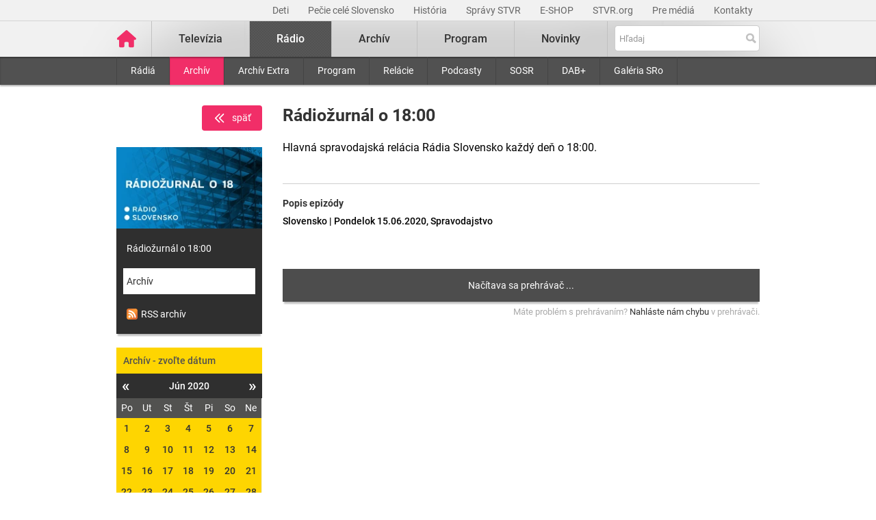

--- FILE ---
content_type: text/html; charset=UTF-8
request_url: https://www.stvr.sk/radio/archiv/1124/1358087
body_size: 7749
content:
<!DOCTYPE html>
<html lang="sk">
<head>
 <title>Rádiožurnál o 18:00 - Rozhlasový archív STVR</title>
 <meta http-equiv="X-UA-Compatible" content="IE=edge" />
 <meta http-equiv="content-type" content="text/html; charset=UTF-8" />
 <meta name="robots" content="index,follow" />
 <meta name="viewport" content="width=device-width, initial-scale=1.0" />
 <meta name="domain" content="stvr.sk#ok" />
 <link as="font" crossorigin="" href="https://www.stvr.sk/media/fonts/roboto/roboto-400.woff2" rel="preload" type="font/woff2" />
 <link as="font" crossorigin="" href="https://www.stvr.sk/media/fonts/roboto/roboto-400-italic.woff2" rel="preload" type="font/woff2" />
 <link as="font" crossorigin="" href="https://www.stvr.sk/media/fonts/roboto/roboto-500.woff2" rel="preload" type="font/woff2" />
 <link as="font" crossorigin="" href="https://www.stvr.sk/media/fonts/roboto/roboto-500-italic.woff2" rel="preload" type="font/woff2" />
 <link as="font" crossorigin="" href="https://www.stvr.sk/media/fonts/roboto/roboto-700.woff2" rel="preload" type="font/woff2" />
 <link as="font" crossorigin="" href="https://www.stvr.sk/media/fonts/roboto/roboto-700-italic.woff2" rel="preload" type="font/woff2" />
 <link href="https://www.stvr.sk/media/new/css/styles.min.css?1761741960" media="screen, tv, projection" rel="stylesheet" type="text/css" />
 <script src="https://www.stvr.sk/media/new/js/complete.min.js?1761741960" type="text/javascript"></script>
 <script>(function(w,d,s,l,i){w[l]=w[l]||[];w[l].push({'gtm.start': new Date().getTime(),event:'gtm.js'});var f=d.getElementsByTagName(s)[0], j=d.createElement(s),dl=l!='dataLayer'?'&l='+l:'';j.async=true;j.src= 'https://www.googletagmanager.com/gtm.js?id='+i+dl+ '&gtm_auth=N6hr-hPp-DKPuhrDUQG_Dw&gtm_preview=env-2&gtm_cookies_win=x';f.parentNode.insertBefore(j,f);})(window,document,'script','dataLayer','GTM-TV5CKHM');</script>
 <meta name="description" content="Vypočujte si archív našich rádií. Rádio Slovensko, Rádio Regina, ale aj ostatné stanice a relácie kedykoľvek chcete." />
 <meta content="of-jODpm977KbcrNVcKEna6D_wa645Ui8AoxQ7rzEeQ" name="google-site-verification" />
 <meta property="og:description" content="Vypočujte si archív našich rádií. Rádio Slovensko, Rádio Regina, ale aj ostatné stanice a relácie kedykoľvek chcete." />
 <meta property="og:image" content="https://www.stvr.sk/media/a501/image/file/2/0992/radiozurnal-o-18-web-bez-loga.jpg" />
 <meta content="sk_SK" property="og:locale" />
 <meta content="Rozhlasový archív STVR" property="og:title" />
 <meta content="website" property="og:type" />
 <meta content="https://www.stvr.sk/radio/archiv/1124/1358087" property="og:url" />
 <meta name="twitter:card" content="summary" />
 <meta content="Vypočujte si archív našich rádií. Rádio Slovensko, Rádio Regina, ale aj ostatné stanice a relácie kedykoľvek chcete." name="twitter:description" />
 <meta name="twitter:image" content="https://www.stvr.sk/media/a501/image/file/2/0000/rtvs-00009383.png" />
 <meta name="twitter:site" content="@rtvs" />
 <meta name="twitter:title" content="Rozhlasový archív STVR" />
 <meta name="twitter:url" content="https://www.stvr.sk/radio/archiv/1124/1358087" />
 <meta name="expires" content="0" />
</head>
<body
 onunload="unload();"
 class="basicLayout">
<!-- CYCLONE3 Object -->
	<noscript><iframe src="https://www.googletagmanager.com/ns.html?id=GTM-TV5CKHM&gtm_auth=N6hr-hPp-DKPuhrDUQG_Dw&gtm_preview=env-2&gtm_cookies_win=x" height="0" width="0" style="display:none;visibility:hidden"></iframe></noscript>
	<script type="text/javascript">
	//<![CDATA[ 
		var cyclone3 = {
			'domain'			: "https://www.stvr.sk",
			'lng'				: "sk",
			'fkey'				: "eyJraWQiOiJpWmhSd0FXenZ0WTYiLCJ0eXAiOiJKV1QiLCJhbGciOiJFUzI1NiJ9.eyJjIjoie1wiYWNsXCI6NixcImlkXCI6XCJpWmhSd0FXenZ0WTZcIn0iLCJpc3MiOiJGbG93cGxheWVyIn0.ESvXphjQR2WS-uZ-H_AVpotTBvcoxm3ao3lEtQTU3ui9DimB5fEa1Os-D7a_lQMz_fYhHI3UGdJve6COpHYNiQ",
			'log'				: function(logMsg) {
				try{
					if(console){
						console.log(logMsg);
					}
				}catch(e){
					//ignore
				}
			},
			'cancelEvent': function(event) {
				event.preventDefault ? event.preventDefault() : event.returnValue = false;
			},
			'trackEvent': function(category, action, opt_label, opt_value, opt_noninteraction) {
				try{
					cyclone3.log(category+' '+action+' '+opt_label+' '+opt_value+' '+opt_noninteraction)
					pageTracker._trackEvent(category, action, opt_label, opt_value, opt_noninteraction);
				}catch(e){
					//ignore
				}
			},
		}
	//]]>
	</script>

	

	<div id="fb-root"></div>
	
<!-- HEADER -->

		

			
		
	
	

		
		
	

	<div class="top-bar no-print">
		<div class="container">
			<div class="row">
				<div class="col-12 text-right overflow-auto text-nowrap" data-datalayer-type="top nav">
				

					<a href="/deti?itm_source=web&itm_medium=menu&itm_campaign=detsky-agregat"
						class="top-bar__link"
						title="Deti"
						target="_blank"
						
						data-datalayer-item="Deti">
							Deti
					</a>
					
				

					<a href="https://www.stvr.sk/pecie-cele-slovensko/novinky?itm_source=web&itm_medium=menu&itm_campaign=PCS5"
						class="top-bar__link"
						title="Pečie celé Slovensko"
						target="_blank"
						
						data-datalayer-item="Pečie celé Slovensko">
							Pečie celé Slovensko
					</a>
					
				

					<a href="/historia/o-stvr"
						class="top-bar__link"
						title="História"
						target="_blank"
						
						data-datalayer-item="História">
							História
					</a>
					
				

					<a href="https://spravy.stvr.sk/"
						class="top-bar__link"
						title="Správy STVR"
						target="_blank"
						
						data-datalayer-item="Správy STVR">
							Správy STVR
					</a>
					
				

					<a href="https://eshop.stvr.sk/"
						class="top-bar__link"
						title="E-shop STVR"
						target="_blank"
						
						data-datalayer-item="E-SHOP">
							E-SHOP
					</a>
					
				

					<a href="https://www.stvr.org"
						class="top-bar__link"
						title="STVR.org"
						target="_blank"
						
						data-datalayer-item="STVR.org">
							STVR.org
					</a>
					
				

					<a href="/pre-media"
						class="top-bar__link"
						title="Pre médiá"
						target="_blank"
						
						data-datalayer-item="Pre médiá">
							Pre médiá
					</a>
					
				

					<a href="/kontakty"
						class="top-bar__link"
						title="Kontakty STVR"
						target="_blank"
						
						data-datalayer-item="Kontakty">
							Kontakty
					</a>
					
				
				</div>
			</div>
		</div>
	</div>
								
			
	<!-- mdl do='stvr.sk' t='a210-page_tree-default' e='pub' c='QpMwBerZ' u='1736600334' h='backend-02' d='186s' id='219.60b3a1e47d78ebbacb497a73f9f64e681c99685d3fbd1f2802915055ecc58add' -->

		<header class="header no-print">

			
			
			<nav class="nav nav__container ">
				<div class="container">
					<div class="row">
						
						<!--Logo-->
						<div data-datalayer-type="logo">
							<a title="Úvodná stránka rtvs.sk" href="/" class="logo" data-datalayer-item="Logo">
								<img src="https://www.stvr.sk/media/images/home-pink.svg" width="31" alt="Slovenská televízia a rozhlas" />
							</a>
						</div>

						<!--Mobile Live toggle-->
						<button class="btn__toggle btn__toggle--live" type="button" aria-label="Toggle live"><span>Živé vysielanie</span></button>
						
						<!--Mobile Search toggle-->
						<button class="btn__toggle btn__toggle--search" type="button" aria-label="Toggle search"><span class="icon"><i></i><i></i></span></button>
						
						<!--Mobile Nav toggle-->
						<button class="btn__toggle btn__toggle--main" type="button" aria-label="Toggle navigation"><span class="icon"><i></i><i></i><i></i></span></button>

						<!--Search-->
						<div class="nav__search">
							<form action="https://www.stvr.sk/search" method="get" id="frm-formSearch" class="search-box" data-datalayer-type="main nav">
								<div class="search-box__wrapper" id="frm-formSearch-search-wrapper" data-datalayer-item="Vyhľadávanie">
									<input type="text" placeholder="Hľadaj" name="q" id="frm-formSearch-search" value="" class="form-control search-box__text"/>
									<button type="submit" name="btnSubmit" id="frm-formSearch-btnSubmit" value="" class="search-box__btn"></button>
								</div>
							</form>
						</div>

						<!--Main Nav-->
						<div class="nav__main">
							<ul class="nav" data-datalayer-type="main nav">
								
									
										<li data-id="2" class="nav__item nav__item--main  televizia">
											<a href='https://www.stvr.sk/televizia' class="nav__link nav__link--main" title="Televízia" data-datalayer-item="Televízia">Televízia</a>
											
												<button class="btn__toggle btn__toggle--sub" type="button" aria-label="Toggle navigation" ><span class="icon"><i></i></span></button>

												<div class="nav__container--sub">
													<div class="container">
														<div class="row">
															<div class="nav__sub">
																<ul class="nav" data-datalayer-type="secondary nav">
																	
																		<li class="nav__item nav__item--sub ">
																			<a href="/televizia/live-1" class="nav__link nav__link--sub" title="Live :1" data-datalayer-item="Live :1">Live :1</a>
																		</li>
																	
																		<li class="nav__item nav__item--sub ">
																			<a href="/televizia/live-2" class="nav__link nav__link--sub" title="Live :2" data-datalayer-item="Live :2">Live :2</a>
																		</li>
																	
																		<li class="nav__item nav__item--sub ">
																			<a href="/televizia/live-24" class="nav__link nav__link--sub" title="Live :24" data-datalayer-item="Live :24">Live :24</a>
																		</li>
																	
																		<li class="nav__item nav__item--sub ">
																			<a href="/televizia/sport" class="nav__link nav__link--sub" title="Šport" data-datalayer-item="Šport">Šport</a>
																		</li>
																	
																		<li class="nav__item nav__item--sub ">
																			<a href="/televizia/live-o" class="nav__link nav__link--sub" title="Live :O" data-datalayer-item="Live :O">Live :O</a>
																		</li>
																	
																		<li class="nav__item nav__item--sub ">
																			<a href="/televizia/live-stvr" class="nav__link nav__link--sub" title="Live STVR" data-datalayer-item="Live STVR">Live STVR</a>
																		</li>
																	
																		<li class="nav__item nav__item--sub ">
																			<a href="/televizia/live-nr-sr" class="nav__link nav__link--sub" title="Live NR SR" data-datalayer-item="Live NR SR">Live NR SR</a>
																		</li>
																	
																		<li class="nav__item nav__item--sub ">
																			<a href="/televizia/archiv" class="nav__link nav__link--sub" title="Archív" data-datalayer-item="Archív">Archív</a>
																		</li>
																	
																		<li class="nav__item nav__item--sub ">
																			<a href="/televizia/program" class="nav__link nav__link--sub" title="Program" data-datalayer-item="Program">Program</a>
																		</li>
																	
																		<li class="nav__item nav__item--sub ">
																			<a href="/televizia/relacie" class="nav__link nav__link--sub" title="Relácie" data-datalayer-item="Relácie">Relácie</a>
																		</li>
																	
																		<li class="nav__item nav__item--sub ">
																			<a href="/televizia/zanre" class="nav__link nav__link--sub" title="Žánre" data-datalayer-item="Žánre">Žánre</a>
																		</li>
																	
																</ul>
															</div>
														</div>
													</div>
												</div>
											
										</li>
									
								
									
										<li data-id="3" class="nav__item nav__item--main active radio">
											<a href='https://www.stvr.sk/radio' class="nav__link nav__link--main" title="Rádio" data-datalayer-item="Rádio">Rádio</a>
											
												<button class="btn__toggle btn__toggle--sub" type="button" aria-label="Toggle navigation" ><span class="icon"><i></i></span></button>

												<div class="nav__container--sub">
													<div class="container">
														<div class="row">
															<div class="nav__sub">
																<ul class="nav" data-datalayer-type="secondary nav">
																	
																		<li class="nav__item nav__item--sub ">
																			<a href="/radio/radia" class="nav__link nav__link--sub" title="Rádiá" data-datalayer-item="Rádiá">Rádiá</a>
																		</li>
																	
																		<li class="nav__item nav__item--sub active">
																			<a href="/radio/archiv" class="nav__link nav__link--sub" title="Archív" data-datalayer-item="Archív">Archív</a>
																		</li>
																	
																		<li class="nav__item nav__item--sub ">
																			<a href="/radio/archiv-extra" class="nav__link nav__link--sub" title="Archív Extra" data-datalayer-item="Archív Extra">Archív Extra</a>
																		</li>
																	
																		<li class="nav__item nav__item--sub ">
																			<a href="/radio/program" class="nav__link nav__link--sub" title="Program" data-datalayer-item="Program">Program</a>
																		</li>
																	
																		<li class="nav__item nav__item--sub ">
																			<a href="/radio/relacie" class="nav__link nav__link--sub" title="Relácie" data-datalayer-item="Relácie">Relácie</a>
																		</li>
																	
																		<li class="nav__item nav__item--sub ">
																			<a href="/radio/podcasty" class="nav__link nav__link--sub" title="Podcasty" data-datalayer-item="Podcasty">Podcasty</a>
																		</li>
																	
																		<li class="nav__item nav__item--sub ">
																			<a href="/radio/sosr" class="nav__link nav__link--sub" title="SOSR" data-datalayer-item="SOSR">SOSR</a>
																		</li>
																	
																		<li class="nav__item nav__item--sub ">
																			<a href="/radio/dab" class="nav__link nav__link--sub" title="DAB+" data-datalayer-item="DAB+">DAB+</a>
																		</li>
																	
																		<li class="nav__item nav__item--sub ">
																			<a href="/radio/galeria-sro" class="nav__link nav__link--sub" title="Galéria SRo" data-datalayer-item="Galéria SRo">Galéria SRo</a>
																		</li>
																	
																</ul>
															</div>
														</div>
													</div>
												</div>
											
										</li>
									
								
									
										<li data-id="774" class="nav__item nav__item--main ">
											<a href='https://www.stvr.sk/archiv' class="nav__link nav__link--main" title="Archív" data-datalayer-item="Archív">Archív</a>
										</li>
									
								
									
										<li data-id="5" class="nav__item nav__item--main  program">
											<a href='https://www.stvr.sk/program' class="nav__link nav__link--main" title="Program" data-datalayer-item="Program">Program</a>
											
												<button class="btn__toggle btn__toggle--sub" type="button" aria-label="Toggle navigation" ><span class="icon"><i></i></span></button>

												<div class="nav__container--sub">
													<div class="container">
														<div class="row">
															<div class="nav__sub">
																<ul class="nav" data-datalayer-type="secondary nav">
																	
																		<li class="nav__item nav__item--sub ">
																			<a href="/program/televizia" class="nav__link nav__link--sub" title="Televízia" data-datalayer-item="Televízia">Televízia</a>
																		</li>
																	
																		<li class="nav__item nav__item--sub ">
																			<a href="/program/rozhlas" class="nav__link nav__link--sub" title="Rozhlas" data-datalayer-item="Rozhlas">Rozhlas</a>
																		</li>
																	
																</ul>
															</div>
														</div>
													</div>
												</div>
											
										</li>
									
								
									
										<li data-id="769" class="nav__item nav__item--main ">
											<a href='/novinky?itm_source=web&itm_medium=menu&itm_campaign=novinky' class="nav__link nav__link--main" title="Novinky" data-datalayer-item="Novinky">Novinky</a>
										</li>
									
								

								<li data-id="999" class="nav__item nav__item--main protect d-none">
									<a href='/prot/QpMwBerZ' rel="nofollow" class="nav__link nav__link--main" title="Subsite">Subsite</a>
								</li>

							</ul>
						</div>
						
						
					
					</div>
				</div>
			</nav>

		</header>

		<script type="text/javascript">
		
			var autoSuggest,
				searchDefaultString;
			
			autoSuggest = new C3Search.autoSuggest('frm-formSearch-search', {
					delay: 400,
					script:	function (input) {
						return "/json/search/lite?q="+input;
					},
					labelNoresults: "Žiadne výsledky, skúste podrobné vyhľadávanie.",
					labelShowall: "Všetky výsledky",
					varname:	"input",
					width: '400',
					anchorPoint: 'bottomRight',
					id: 'head-search',
					json: 1,
					loader: true,
					cleaner: true
			});
		
		</script>

		
		
	
	<!-- /mdl -->

<div class="container container--overlay">
	



<!-- NO BANNER FOR ZONETARGET skyscraper-l --><!-- NO BANNER FOR ZONETARGET skyscraper-r -->
</div>

<!-- CONTENT -->

<main class="container">
	<div id="snippet--flash"></div>
		
	

<div class="row mt-c archive">

	<div class="col-md-9 order-md-2">

		<div class="row">
			<div class="col-12">
				<div class="article">
					<div class="article__header">
						<h1 class="page__title">Rádiožurnál o 18:00</h1>
						<div class="article__perex">
							Hlavná spravodajská relácia Rádia Slovensko každý deň o 18:00.
						</div>
					</div>
				</div>
			</div>
		</div>
		
		<div class="row">
			<div class="col-12">

				<div class="article">
					<div class="article__content">
						<h5>Popis epizódy</h5>
						<div class="article__date-name">Slovensko | Pondelok 15.06.2020, Spravodajstvo</div>
						<div class="article__desc"></div>
					</div>
				</div>



		

		<span class="player-embed player-embed--archive--radio" style="display: block; height: 0; max-width: 100%; overflow: hidden; padding-bottom: 48px; position: relative">
			<iframe id="player_audio_231530" class="player-iframe" style="height: 100%; left: 0; position: absolute; top: 0; width: 100%" webkitallowfullscreen="" mozallowfullscreen="" allowfullscreen="" loading="lazy" src="https://www.stvr.sk/embed/radio/archive/1124/1358087" title="0" byline="0" portrait="0" allow="autoplay" frameborder="0" width="640" height="48">
			</iframe>
		</span>
		
	
				

		
		<span class="player-report__wrapper">
			<span class="player-report__col  player-report__col--form">
				Máte problém s&nbsp;prehrávaním? <a class="player-report__link" target="_blank" href="/formulare/nahlasenie-chyby-v-prehravaci?ref=https%253A%252F%252Fwww.stvr.sk%252Fradio%252Farchiv%252F1124%252F1358087" onclick="cyclone3.cancelEvent(event); $('#report-player_audio_231530').submit();" rel="nofollow">Nahláste nám chybu</a> v&nbsp;prehrávači.
				<form action="https://www.stvr.sk/formulare/nahlasenie-chyby-v-prehravaci?ref=https%3A%2F%2Fwww.stvr.sk%2Fradio%2Farchiv%2F1124%2F1358087" method="post" target="_blank" id="report-player_audio_231530" class="hide d-none"><textarea name="player_info"></textarea></form>
			</span>
		</span>

		

	
			
				
				
			</div>
		</div>

		<div class="row mt-c d-md-none">
			<div class="col-12">
				<div class="box calendar">
					<h3  data-item-list-subname="Archív - zvoľte dátum" class="box__title">Archív - zvoľte dátum</h3>
					<div id="snippet-calendar-calendar-top">

<div class='calendar modal-body'>
	<div class='calendar-header'>
		<a class='prev calendarRoller' href='/json/snippet_radio_archive_series_calendar.json?id=1124&m=2020-5' title="minulý mesiac">&laquo;</a>
		<h6>Jún 2020</h6>
		<a class='next calendarRoller' href='/json/snippet_radio_archive_series_calendar.json?id=1124&m=2020-7' title="ďalší mesiac">&raquo;</a>
	</div>
	<table>
		<thead>
			<th>Po</th><th>Ut</th><th>St</th><th>Št</th><th>Pi</th><th>So</th><th>Ne</th>
		</thead>
		<tbody>
			<tr>
			
					
					<td class="day">
						<a href='/radio/archiv/1124/1347765' data-datalayer-item="Kalendár">1</a>
					</td>
					
					
				
					
					<td class="day">
						<a href='/radio/archiv/1124/1348368' data-datalayer-item="Kalendár">2</a>
					</td>
					
					
				
					
					<td class="day">
						<a href='/radio/archiv/1124/1348972' data-datalayer-item="Kalendár">3</a>
					</td>
					
					
				
					
					<td class="day">
						<a href='/radio/archiv/1124/1350242' data-datalayer-item="Kalendár">4</a>
					</td>
					
					
				
					
					<td class="day">
						<a href='/radio/archiv/1124/1350939' data-datalayer-item="Kalendár">5</a>
					</td>
					
					
				
					
					<td class="day">
						<a href='/radio/archiv/1124/1351434' data-datalayer-item="Kalendár">6</a>
					</td>
					
					
				
					
					<td class="day">
						<a href='/radio/archiv/1124/1351916' data-datalayer-item="Kalendár">7</a>
					</td>
					
					
				</tr>
				<tr>
					
				
					
					<td class="day">
						<a href='/radio/archiv/1124/1352652' data-datalayer-item="Kalendár">8</a>
					</td>
					
					
				
					
					<td class="day">
						<a href='/radio/archiv/1124/1353202' data-datalayer-item="Kalendár">9</a>
					</td>
					
					
				
					
					<td class="day">
						<a href='/radio/archiv/1124/1353741' data-datalayer-item="Kalendár">10</a>
					</td>
					
					
				
					
					<td class="day">
						<a href='/radio/archiv/1124/1354288' data-datalayer-item="Kalendár">11</a>
					</td>
					
					
				
					
					<td class="day">
						<a href='/radio/archiv/1124/1355666' data-datalayer-item="Kalendár">12</a>
					</td>
					
					
				
					
					<td class="day">
						<a href='/radio/archiv/1124/1356183' data-datalayer-item="Kalendár">13</a>
					</td>
					
					
				
					
					<td class="day">
						<a href='/radio/archiv/1124/1357401' data-datalayer-item="Kalendár">14</a>
					</td>
					
					
				</tr>
				<tr>
					
				
					
					<td class="day">
						<a href='/radio/archiv/1124/1358087' data-datalayer-item="Kalendár">15</a>
					</td>
					
					
				
					
					<td class="day">
						<a href='/radio/archiv/1124/1358829' data-datalayer-item="Kalendár">16</a>
					</td>
					
					
				
					
					<td class="day">
						<a href='/radio/archiv/1124/1359434' data-datalayer-item="Kalendár">17</a>
					</td>
					
					
				
					
					<td class="day">
						<a href='/radio/archiv/1124/1360052' data-datalayer-item="Kalendár">18</a>
					</td>
					
					
				
					
					<td class="day">
						<a href='/radio/archiv/1124/1360720' data-datalayer-item="Kalendár">19</a>
					</td>
					
					
				
					
					<td class="day">
						<a href='/radio/archiv/1124/1361285' data-datalayer-item="Kalendár">20</a>
					</td>
					
					
				
					
					<td class="day">
						<a href='/radio/archiv/1124/1361750' data-datalayer-item="Kalendár">21</a>
					</td>
					
					
				</tr>
				<tr>
					
				
					
					<td class="day">
						<a href='/radio/archiv/1124/1362432' data-datalayer-item="Kalendár">22</a>
					</td>
					
					
				
					
					<td class="day">
						<a href='/radio/archiv/1124/1363094' data-datalayer-item="Kalendár">23</a>
					</td>
					
					
				
					
					<td class="day">
						<a href='/radio/archiv/1124/1363637' data-datalayer-item="Kalendár">24</a>
					</td>
					
					
				
					
					<td class="day">
						<a href='/radio/archiv/1124/1364188' data-datalayer-item="Kalendár">25</a>
					</td>
					
					
				
					
					<td class="day">
						<a href='/radio/archiv/1124/1364789' data-datalayer-item="Kalendár">26</a>
					</td>
					
					
				
					
					<td class="day">
						<a href='/radio/archiv/1124/1365264' data-datalayer-item="Kalendár">27</a>
					</td>
					
					
				
					
					<td class="day">
						<a href='/radio/archiv/1124/1365977' data-datalayer-item="Kalendár">28</a>
					</td>
					
					
				</tr>
				<tr>
					
				
					
					<td class="day">
						<a href='/radio/archiv/1124/1366591' data-datalayer-item="Kalendár">29</a>
					</td>
					
					
				
					
					<td class="day">
						<a href='/radio/archiv/1124/1367286' data-datalayer-item="Kalendár">30</a>
					</td>
					
					
				<td class="notCurrentMonth day"><span>&nbsp;</span></td><td class="notCurrentMonth day"><span>&nbsp;</span></td><td class="notCurrentMonth day"><span>&nbsp;</span></td><td class="notCurrentMonth day"><span>&nbsp;</span></td><td class="notCurrentMonth day"><span>&nbsp;</span></td>
			</tr>
		</tbody>
	</table>
</div>
	
					</div>
					<script>
						$(document).on('click','.box .calendarRoller', function() {
							$.get(this.href).done(function(data) {
								$('#snippet-calendar-calendar-top').html(data.snippets['snippet-calendar-calendar'])
							});
							return false;
						});
					</script>
				</div>
			</div>
		</div>
		
		<div class="article">
			<div class="article__content mt-c">
				
			</div>
		</div>
		
	</div>

	<div class="col-md-3">		
		<div class="text-right">
			<a data-backlink="true" class="btn btn--back text-white rounded mb-4 font-weight-normal" title="Späť" href="/radio/archiv"><img src="/media/grf/icons/icon-chevron-left-double.svg" class="mr-2">späť</a>
		</div>
		<div class="box box--promo d-none d-md-block">
			<a href="#" title="Rádiožurnál o 18:00">
				
				<picture>
					<source srcset="https://www.stvr.sk/media/a501/image/file/113/0992/radiozurnal-o-18-web-bez-loga.webp" type="image/webp" />
					<img alt="Rádiožurnál o 18:00" src="https://www.stvr.sk/media/a501/image/file/13/0992/radiozurnal-o-18-web-bez-loga.jpg" class="promo--thumbnail img-fluid" width="223" height="125" />
				<picture>
			</a>
			<a title="Rádiožurnál o 18:00" href="/radio/program/1124" class="promo--link">Rádiožurnál o 18:00</a>
			<a title="Archív" href="/radio/archiv/1124" class="promo--link active">Archív</a>
			<a title="Archív" href="http://api.stvr.sk/xml/radio_archive.xml?series=1124" class="promo--link"><img src="https://www.stvr.sk/media/grf/rss-icon.png" alt="rss" style="vertical-align: text-bottom;margin-right:5px"/>RSS archív</a>
		</div>
		
		<div class="box calendar d-none d-md-block" data-datalayer-type="filter">
			<h3  data-item-list-subname="Archív - zvoľte dátum" class="box__title">Archív - zvoľte dátum</h3>
			<div id="snippet-calendar-calendar">

<div class='calendar modal-body'>
	<div class='calendar-header'>
		<a class='prev calendarRoller' href='/json/snippet_radio_archive_series_calendar.json?id=1124&m=2020-5' title="minulý mesiac">&laquo;</a>
		<h6>Jún 2020</h6>
		<a class='next calendarRoller' href='/json/snippet_radio_archive_series_calendar.json?id=1124&m=2020-7' title="ďalší mesiac">&raquo;</a>
	</div>
	<table>
		<thead>
			<th>Po</th><th>Ut</th><th>St</th><th>Št</th><th>Pi</th><th>So</th><th>Ne</th>
		</thead>
		<tbody>
			<tr>
			
					
					<td class="day">
						<a href='/radio/archiv/1124/1347765' data-datalayer-item="Kalendár">1</a>
					</td>
					
					
				
					
					<td class="day">
						<a href='/radio/archiv/1124/1348368' data-datalayer-item="Kalendár">2</a>
					</td>
					
					
				
					
					<td class="day">
						<a href='/radio/archiv/1124/1348972' data-datalayer-item="Kalendár">3</a>
					</td>
					
					
				
					
					<td class="day">
						<a href='/radio/archiv/1124/1350242' data-datalayer-item="Kalendár">4</a>
					</td>
					
					
				
					
					<td class="day">
						<a href='/radio/archiv/1124/1350939' data-datalayer-item="Kalendár">5</a>
					</td>
					
					
				
					
					<td class="day">
						<a href='/radio/archiv/1124/1351434' data-datalayer-item="Kalendár">6</a>
					</td>
					
					
				
					
					<td class="day">
						<a href='/radio/archiv/1124/1351916' data-datalayer-item="Kalendár">7</a>
					</td>
					
					
				</tr>
				<tr>
					
				
					
					<td class="day">
						<a href='/radio/archiv/1124/1352652' data-datalayer-item="Kalendár">8</a>
					</td>
					
					
				
					
					<td class="day">
						<a href='/radio/archiv/1124/1353202' data-datalayer-item="Kalendár">9</a>
					</td>
					
					
				
					
					<td class="day">
						<a href='/radio/archiv/1124/1353741' data-datalayer-item="Kalendár">10</a>
					</td>
					
					
				
					
					<td class="day">
						<a href='/radio/archiv/1124/1354288' data-datalayer-item="Kalendár">11</a>
					</td>
					
					
				
					
					<td class="day">
						<a href='/radio/archiv/1124/1355666' data-datalayer-item="Kalendár">12</a>
					</td>
					
					
				
					
					<td class="day">
						<a href='/radio/archiv/1124/1356183' data-datalayer-item="Kalendár">13</a>
					</td>
					
					
				
					
					<td class="day">
						<a href='/radio/archiv/1124/1357401' data-datalayer-item="Kalendár">14</a>
					</td>
					
					
				</tr>
				<tr>
					
				
					
					<td class="day">
						<a href='/radio/archiv/1124/1358087' data-datalayer-item="Kalendár">15</a>
					</td>
					
					
				
					
					<td class="day">
						<a href='/radio/archiv/1124/1358829' data-datalayer-item="Kalendár">16</a>
					</td>
					
					
				
					
					<td class="day">
						<a href='/radio/archiv/1124/1359434' data-datalayer-item="Kalendár">17</a>
					</td>
					
					
				
					
					<td class="day">
						<a href='/radio/archiv/1124/1360052' data-datalayer-item="Kalendár">18</a>
					</td>
					
					
				
					
					<td class="day">
						<a href='/radio/archiv/1124/1360720' data-datalayer-item="Kalendár">19</a>
					</td>
					
					
				
					
					<td class="day">
						<a href='/radio/archiv/1124/1361285' data-datalayer-item="Kalendár">20</a>
					</td>
					
					
				
					
					<td class="day">
						<a href='/radio/archiv/1124/1361750' data-datalayer-item="Kalendár">21</a>
					</td>
					
					
				</tr>
				<tr>
					
				
					
					<td class="day">
						<a href='/radio/archiv/1124/1362432' data-datalayer-item="Kalendár">22</a>
					</td>
					
					
				
					
					<td class="day">
						<a href='/radio/archiv/1124/1363094' data-datalayer-item="Kalendár">23</a>
					</td>
					
					
				
					
					<td class="day">
						<a href='/radio/archiv/1124/1363637' data-datalayer-item="Kalendár">24</a>
					</td>
					
					
				
					
					<td class="day">
						<a href='/radio/archiv/1124/1364188' data-datalayer-item="Kalendár">25</a>
					</td>
					
					
				
					
					<td class="day">
						<a href='/radio/archiv/1124/1364789' data-datalayer-item="Kalendár">26</a>
					</td>
					
					
				
					
					<td class="day">
						<a href='/radio/archiv/1124/1365264' data-datalayer-item="Kalendár">27</a>
					</td>
					
					
				
					
					<td class="day">
						<a href='/radio/archiv/1124/1365977' data-datalayer-item="Kalendár">28</a>
					</td>
					
					
				</tr>
				<tr>
					
				
					
					<td class="day">
						<a href='/radio/archiv/1124/1366591' data-datalayer-item="Kalendár">29</a>
					</td>
					
					
				
					
					<td class="day">
						<a href='/radio/archiv/1124/1367286' data-datalayer-item="Kalendár">30</a>
					</td>
					
					
				<td class="notCurrentMonth day"><span>&nbsp;</span></td><td class="notCurrentMonth day"><span>&nbsp;</span></td><td class="notCurrentMonth day"><span>&nbsp;</span></td><td class="notCurrentMonth day"><span>&nbsp;</span></td><td class="notCurrentMonth day"><span>&nbsp;</span></td>
			</tr>
		</tbody>
	</table>
</div>
	
			</div>
			<script>
				$(document).on('click','.box .calendarRoller', function() {
					$.get(this.href).done(function(data) {
						$('#snippet-calendar-calendar').html(data.snippets['snippet-calendar-calendar'])
					});
					return false;
				});
			</script>
		</div>

	

	




		<div class="box box--light">
			<h3  data-item-list-subname="Reláciu najbližšie vysielame" class="box__title">Reláciu najbližšie vysielame</h3>
			<ul class="list--nav">
	
				<li>
					<span>
						Piatok  7.11. <span class="program time--start">18:00</span>
					</span>
				</li>
	
				<li>
					<span>
						Sobota  8.11. <span class="program time--start">18:00</span>
					</span>
				</li>
	
				<li>
					<span>
						Nedeľa  9.11. <span class="program time--start">18:00</span>
					</span>
				</li>
	
				<li>
					<span>
						Pondelok 10.11. <span class="program time--start">18:00</span>
					</span>
				</li>
	
				<li>
					<span>
						Utorok 11.11. <span class="program time--start">18:00</span>
					</span>
				</li>
	
				<li>
					<span>
						Streda 12.11. <span class="program time--start">18:00</span>
					</span>
				</li>
	
				<li>
					<span>
						Štvrtok 13.11. <span class="program time--start">18:00</span>
					</span>
				</li>
	
			</ul>
		</div>

		
	</div>
		
</div>
	
</main>




<!-- FOOTER -->

		
<div class="footer navbar-static-bottom  no-print" >
	<div class="container">
		<div class="row">
			<div class="col-4">
				<a href="https://www.stvr.sk" title="www.stvr.sk" class="logo--footer">
					Slovenská televízia a rozhlas
				</a>
			</div>
			<div class="col-8">
				<ul class="social--bar">
					<li><a href="https://www.facebook.com/stvr.officialpage" target="_blank" title="Oficiálna Facebook stránka"><img src="/media/images/icons/social/fb_inverted-w64.png" alt="Facebook"></a></li>
					<li><a href="https://www.youtube.com/@SlovenskaTeleviziaARozhlas" target="_blank" title="Oficiálny Youtube profil"><img src="/media/images/icons/social/yt_inverted-w64.png" alt="Youtube"></a></li>
					<li><a href="https://www.linkedin.com/company/stvr/" target="_blank" title="Oficiálny LinkedIn profil"><img src="/media/images/icons/social/in_inverted-w64.png" alt="LinkedIn"></a></li>
					<li><a href="https://www.instagram.com/stvr__official" target="_blank" title="Oficiálny Instagram profil"><img src="/media/images/icons/social/insta_inverted-w64.png" alt="Instagram"></a></li>
				</ul>
			</div>
		</div>
		<div class="row" data-datalayer-type="footer">
			<div class="col-12 col-sm-6 col-md-3">
				<ul class="nav">
					<li><a href="https://www.stvr.sk/televizia/live-1" title="Jednotka" data-datalayer-item="Jednotka">Jednotka</a></li>
					<li><a href="https://www.stvr.sk/televizia/live-2" title="Dvojka" data-datalayer-item="Dvojka">Dvojka</a></li>
					<li><a href="https://www.stvr.sk/televizia/live-24" title=":24" data-datalayer-item=":24">:24</a></li>
					<li><a href="https://www.stvr.sk/televizia/sport" title=":Šport" data-datalayer-item="Šport">:Šport</a></li>
					<li><a href="https://spravy.stvr.sk/" title="Správy STVR" data-datalayer-item="Správy STVR">Správy STVR</a></li>
					<li><a href="https://www.stvr.sk/radio/podcasty" title="Podcasty" data-datalayer-item="Podcasty">Podcasty</a></li>
					<li><a href="https://www.stvr.sk/aplikacie/prehlad" title="Mobilné aplikácie" data-datalayer-item="Mobilné aplikácie">Mobilné aplikácie</a></li>
				</ul>
			</div>
			<div class="col-12 col-sm-6 col-md-3">
				<ul class="nav">
					<li><a href="https://slovensko.stvr.sk/" title="Rádio Slovensko" data-datalayer-item="Rádio Slovensko">Rádio Slovensko</a></li>
					<li><a href="https://regina.stvr.sk/" title="Rádio Regina" data-datalayer-item="Rádio Regina">Rádio Regina</a></li>
					<li><a href="https://devin.stvr.sk/" title="Rádio Devín" data-datalayer-item="Rádio Devín">Rádio Devín</a></li>
					<li><a href="https://fm.stvr.sk/" title="Rádio_FM" data-datalayer-item="Rádio FM">Rádio_FM</a></li>
					<li><a href="https://patria.stvr.sk/" title="Patria" data-datalayer-item="Patria">Patria</a></li>
					<li><a href="https://rsi.stvr.sk/" title="Rádio RSI" data-datalayer-item="Rádio RSI">Rádio RSI</a></li>
					<li><a href="https://litera.stvr.sk/" title="Rádio Litera" data-datalayer-item="Rádio Litera">Rádio Litera</a></li>
					<li><a href="https://junior.stvr.sk/" title="Rádio Junior" data-datalayer-item="Rádio Junior">Rádio Junior</a></li>
				</ul>
			</div>		
			<div class="col-12 col-sm-6 col-md-3">
				<ul class="nav">
					<li><a href="https://www.stvr.org/o-stvr/organizacna-struktura" title="O STVR" data-datalayer-item="O STVR">O STVR</a></li>
					<li><a href="https://www.stvr.org/ako-naladit-radia" title="Ako si naladiť rádiá" data-datalayer-item="Ako si naladiť rádiá">Ako si naladiť rádiá</a></li>
					<li><a href="https://www.stvr.org/ako-naladit-televiziu" title="Ako si naladiť televíziu" data-datalayer-item="Ako si naladiť televíziu">Ako si naladiť televíziu</a></li>
					<li><a href="https://www.stvr.org/o-stvr/organizacna-struktura" title="Organizačná štruktúra" data-datalayer-item="Organizačná štruktúra">Organizačná štruktúra</a></li>
					<li><a href="https://www.stvr.sk/historia/o-stvr" title="História" data-datalayer-item="História">História</a></li>
					<li><a href="https://www.stvr.org/o-stvr/kariera/kariera-v-stvr" title="Kariéra v STVR" data-datalayer-item="Kariéra">Kariéra</a></li>
					<li><a href="https://www.stvr.org/rada-stvr" title="Rada STVR" data-datalayer-item="Rada">Rada</a></li>
					<li><a href="https://uhrady.stvr.sk/" title="Úhrady STVR" data-datalayer-item="Úhrady">Úhrady</a></li>
					<li><a href="https://artena.sk" title="Kreatívne centrá" data-datalayer-item="Kreatívne centrá">Kreatívne centrá</a></li>
					<li><a href="https://www.stvr.sk/vyhlasenie-o-pristupnosti" title="Vyhlásenie o prístupnosti" data-datalayer-item="Vyhlásenie o prístupnosti">Vyhlásenie o prístupnosti</a></li>
				</ul>
			</div>
			<div class="col-12 col-sm-3">
				<ul class="nav">
					<li><a href="https://eshop.stvr.sk/" title="E-shop STVR" target="_blank" data-datalayer-item="E-SHOP">E-SHOP</a></li>
					<li><a href="https://www.stvr.org/media-stvr" title="Reklama" data-datalayer-item="Reklama">Reklama</a></li>
					<li><a href="https://www.stvr.sk/mapa-stranok" title="Mapa stránok" data-datalayer-item="Mapa stránok">Mapa stránok</a></li>
					<li><a href="https://www.stvr.org/loga" title="Logá na stiahnutie" data-datalayer-item="Logá na stiahnutie">Logá na stiahnutie</a></li>
					<li><a href="https://www.stvr.sk/pre-media" title="Pre médiá" data-datalayer-item="Pre médiá">Pre médiá</a></li>
					<li><a href="https://www.stvr.sk/televizia/clanky/159943/projekty" title="Projekty" data-datalayer-item="Projekty">Projekty</a></li>
					<li><a href="https://www.stvr.sk/kontakty" title="Kontakty a kontaktný formulár" data-datalayer-item="Kontakty">Kontakty</a></li>
					<li><button onclick="cookiefirst_show_settings();" data-datalayer-item="Upraviť cookies">Upraviť cookies</button></li>
				</ul>
			</div>
		</div>
	</div>
	
	<div class="copyright">
		<p class="container">&COPY; 2025 STVR - Slovenská televízia a rozhlas</p>
	</div>
	
</div>

	
     
  



<!-- (C)2000-2018 Gemius SA - gemiusPrism  /  stvr.sk archiv radio_series_archive  -->

<script type="text/javascript">
//check cookies
let cookiesAllowed = document.cookie.match(new RegExp('cookiefirst-consent' + '=([^;]+)'));

//set default value of analytics cookies
let analyticsCookies = false;

if (cookiesAllowed) {
    cookiesAllowed && (cookiesAllowed = JSON.parse(decodeURIComponent(cookiesAllowed[1])));
    analyticsCookies =  cookiesAllowed.performance;
}


<!--//-->
var pp_gemius_identifier = 'd12bG8s9rEf67ZaxIcfHP2YkzZTN4E7B8OsxX_LzpbD.F7';
var pp_gemius_consent = analyticsCookies;

// lines below shouldn't be edited
function gemius_pending(i) { window[i] = window[i] || function() {var x = window[i+'_pdata'] = window[i+'_pdata'] || []; x[x.length]=arguments;};};gemius_pending('gemius_hit'); gemius_pending('gemius_event'); gemius_pending('pp_gemius_hit'); gemius_pending('pp_gemius_event');(function(d,t) {try {var gt=d.createElement(t),s=d.getElementsByTagName(t)[0],l='http'+((location.protocol=='https:')?'s':''); gt.setAttribute('async','async');gt.setAttribute('defer','defer'); gt.src=l+'://gask.hit.gemius.pl/xgemius.js'; s.parentNode.insertBefore(gt,s);} catch (e) {}})(document,'script');
//--><!] ]>
</script>


	
    

    <script>
    // const zoom = Math.round((window.outerWidth / window.innerWidth) * 100);
    (function (){
        try {
            window.dataLayer = window.dataLayer || [];
            window.dataLayer.push({
                "app": {
                    "language": "sk",
                    "platform": "web"
                },
                "page": {
                    "type": "player",
                    // "zoom": zoom,
                    "category": "archiv;"
                }
            })
        } catch(e){}
    })();

    </script>
	<!-- NO BANNER FOR ZONETARGET weblayer -->
</body>
</html>


--- FILE ---
content_type: text/html; charset=UTF-8
request_url: https://www.stvr.sk/embed/radio/archive/1124/1358087
body_size: 3168
content:
<!DOCTYPE html>
<html lang="sk">
<head>
 <title>RTVS.sk</title>
 <meta http-equiv="X-UA-Compatible" content="IE=edge" />
 <meta http-equiv="content-type" content="text/html; charset=UTF-8" />
 <meta name="google-site-verification" content="of-jODpm977KbcrNVcKEna6D_wa645Ui8AoxQ7rzEeQ" />
 <meta name="robots" content="noindex,nofollow" />
 <meta name="viewport" content="width=device-width, initial-scale=1.0" />
 <meta name="domain" content="stvr.sk#ok" />
 <link href="https://www.stvr.sk/media/new/player/player.min.css?1761741960" media="screen, tv, projection" rel="stylesheet" type="text/css" />
 <script src="https://www.stvr.sk/media/new/player/player.min.js?1761741960" type="text/javascript"></script>
 <script async src="//imasdk.googleapis.com/js/sdkloader/ima3.js" type="text/javascript"></script>

			<!-- Google Tag Manager -->
			<script>(function(w,d,s,l,i){w[l]=w[l]||[];w[l].push({'gtm.start':
			new Date().getTime(),event:'gtm.js'});var f=d.getElementsByTagName(s)[0],
			j=d.createElement(s),dl=l!='dataLayer'?'&l='+l:'';j.async=true;j.src=
			'https://www.googletagmanager.com/gtm.js?id='+i+dl+ '&gtm_auth=N6hr-hPp-DKPuhrDUQG_Dw&gtm_preview=env-2&gtm_cookies_win=x';f.parentNode.insertBefore(j,f);})(window,document,'script','dataLayer','GTM-TV5CKHM');</script>
			<!-- End Google Tag Manager -->
		
 <meta property="og:image" content="https://www.stvr.sk/media/a501/image/file/2/0992/radiozurnal-o-18-web-bez-loga.jpg" />
 <meta name="expires" content="Fri, 07 Nov 2025 01:45:06 GMT" />
</head>
<body
 class=" embed-body">
	<noscript><iframe src="https://www.googletagmanager.com/ns.html?id=GTM-TV5CKHM&gtm_auth=N6hr-hPp-DKPuhrDUQG_Dw&gtm_preview=env-2&gtm_cookies_win=x" height="0" width="0" style="display:none;visibility:hidden"></iframe></noscript>
	<script type="text/javascript">
	//<![CDATA[ 
		var cyclone3 = {
			'domain'			: "https://www.stvr.sk",
			'lng'				: "sk",
			'fkey'				: "eyJraWQiOiJpWmhSd0FXenZ0WTYiLCJ0eXAiOiJKV1QiLCJhbGciOiJFUzI1NiJ9.eyJjIjoie1wiYWNsXCI6NixcImlkXCI6XCJpWmhSd0FXenZ0WTZcIn0iLCJpc3MiOiJGbG93cGxheWVyIn0.ESvXphjQR2WS-uZ-H_AVpotTBvcoxm3ao3lEtQTU3ui9DimB5fEa1Os-D7a_lQMz_fYhHI3UGdJve6COpHYNiQ",
			'log'				: function(logMsg) {
				try{
					if(console){
						console.log(logMsg);
					}
				}catch(e){
					//ignore
				}
			},
			'cancelEvent': function(event) {
				event.preventDefault ? event.preventDefault() : event.returnValue = false;
			},
			'trackEvent': function(category, action, opt_label, opt_value, opt_noninteraction) {
				try{
					cyclone3.log(category+' '+action+' '+opt_label+' '+opt_value+' '+opt_noninteraction)
					pageTracker._trackEvent(category, action, opt_label, opt_value, opt_noninteraction);
				}catch(e){
					//ignore
				}
			}
		}
	//]]>
	</script>
	
	<div id="fb-root"></div>
	
	<script>
		document.body.className += ' js'
	</script>
	

	

				
	
        <div class="player-container " id="snippet-player-TvPlayer">
			
			
				

					<div class="player audio">
            			
						<div id="player_audio_231530" class="audio-player">
						</div>
										
						<script type="text/javascript">

							var xmlhttp = new XMLHttpRequest();
							var url = "//www.stvr.sk/json/audio5f.json?id=231530&&" + ruurl;

							xmlhttp.onreadystatechange = function() {
								if (this.readyState == 4 && this.status == 200) {
									
									try {
										$('#player_audio_231530').replaceWith($('<div id="player_audio_231530" class="audio"></div>'));

										var playlist = JSON.parse(this.responseText);
										
										var playerConfigs = {
											title: playlist.playlist[0].title,
											splash: true,
											share: false,
											src: playlist.playlist[0].sources,
											token: 'eyJraWQiOiJpWmhSd0FXenZ0WTYiLCJ0eXAiOiJKV1QiLCJhbGciOiJFUzI1NiJ9.eyJjIjoie1wiYWNsXCI6NixcImlkXCI6XCJpWmhSd0FXenZ0WTZcIn0iLCJpc3MiOiJGbG93cGxheWVyIn0.ESvXphjQR2WS-uZ-H_AVpotTBvcoxm3ao3lEtQTU3ui9DimB5fEa1Os-D7a_lQMz_fYhHI3UGdJve6COpHYNiQ',
											keyboard: {seek_step: 10}
										}

										if (0) {
											playerConfigs.muted = false;
											playerConfigs.ui = flowplayer.ui.USE_THIN_CONTROLBAR | flowplayer.ui.USE_DRAG_HANDLE | flowplayer.ui.NO_MUTE | flowplayer.ui.NO_VOLUME_CONTROL;
										}
										
										var player_player_audio_231530=flowplayer('#player_audio_231530', playerConfigs);

										
		//--------------------------------------
		// flowplayer KEY events
		//--------------------------------------
		const playerId = '#player_audio_231530';
		var currentVolume = flowplayer(playerId).volume,
			currentTime = 0,
			audioTrackIndex = 0;

		function playerCancelEvent(event) {
			event.preventDefault ? event.preventDefault() : event.returnValue = false;
		}

		$(window).on('keydown', function(event) {
			var key = '',
					i = document.activeElement;

			
			if(typeof event.originalEvent != 'undefined') {
				switch (event.originalEvent.keyCode) {
					case 75:
						key = 'k';
						break;
					case 85:
						key = 'u';
						break;
					case 71:
						key = 'g';
						break;
					case 72:
						key = 'h';
						break;
					case 73:
						key = 'i';
						break;
					case 74:
						key = 'j';
						break;
					case 76:
						key = 'l';
						break;
					case 77:
						key = 'm';
						break;
					case 86:
						key = 'v';
						break;
				}
			}
								
			if (!key) {
				key = event.key;
			}
			key = key.toLowerCase();
			
			
			if(event.altKey && event.shiftKey) {

				audioTracks = flowplayer(playerId).asel.tracks,
				audioTracks = audioTracks.length;

				switch(key) {
					case 'a':
						audioTrackIndex = (audioTrackIndex + 1) % audioTracks;
						flowplayer(playerId).asel.set(audioTrackIndex);
						break;
					case 'k':
						flowplayer(playerId).togglePlay();
						break;
					case 'u':
						flowplayer(playerId).currentTime = 0;
						flowplayer(playerId).pause();
						break;
					case 'm':
						flowplayer(playerId).toggleFullScreen();
						break;
					case 'j':
						currentTime = flowplayer(playerId).currentTime;
						flowplayer(playerId).currentTime = currentTime - 7;
						break;
					case 'l':
						currentTime = flowplayer(playerId).currentTime;
						flowplayer(playerId).currentTime = currentTime + 7;
						break;
					case 'g':
						if(currentVolume >= 0.99) {
							flowplayer(playerId).volume = 1;
							currentVolume = 1;
						} else {
							flowplayer(playerId).volume = parseFloat(currentVolume + 0.01);
							currentVolume = flowplayer(playerId).volume;
							if(flowplayer(playerId).muted) {
								flowplayer(playerId).toggleMute();
							}
						}
						break;
					case 'h':
						currentVolume = flowplayer(playerId).volume;
						if(currentVolume < 0.01) {
							flowplayer(playerId).volume = 0;
							currentVolume = 0;
						} else {
							flowplayer(playerId).volume = parseFloat(currentVolume - 0.01);
							currentVolume = flowplayer(playerId).volume;
						}
						break;
					case 'i':
						$('#popis-section').each(function() {
							$('html, body').animate({
								scrollTop: $(this).offset().top
							}, 200);
							$(this).focus();
						});
						break;
					case 'v':
						$('#video-section').each(function() {
							$('html, body').animate({
								scrollTop: $(this).offset().top
							}, 200);
							$(this).focus();
						});
						break;
				}

				playerCancelEvent(event);
			}
			
		});
		//--------------------------------------
		// / END OF flowplayer KEY events
		//--------------------------------------


										

										//-------------------------------------------------
										//
										// 							GEMIUS SETUP
										//
										//-------------------------------------------------

										 

										var gtmDataPlayer = {
											'event': 'player_init',
											'gemius_identifier': 'zIhL_7RnvKTcOZvQoj0UxsbfP528nKL7YkKWf69RoCb.v7',
											'program_id': '1358087',
											'attributes_player_audio_231530': {
												'programName': 'Rádiožurnál o 18:00 (Spravodajstvo)',
												'programType': 'audio',
												'programDuration': playlist.playlist[0].length !== undefined && typeof playlist.playlist[0].length !== 'undefined' ? parseInt((playlist.playlist[0].length).split(':')[0] * 2400) + parseInt((playlist.playlist[0].length).split(':')[1] * 60) + parseInt((playlist.playlist[0].length).split(':')[2]) : '-1',
												'series': 'Rádiožurnál o 18:00',
												'seriesId': '',
												'premiereDate': '20200615',
												'volume': player_player_audio_231530.volume,
												'rating_kids': 'N',
												'intUrl': (function(){try{return window.parent.location.href}catch(e){return document.referrer}})()
											},
											'player_id': 'player_audio_231530'
										};
										dataLayer.push(gtmDataPlayer);

										player_player_audio_231530.on('loadstart', function() {
                                            getPlayerReportInfo('player_audio_231530');
                                        });

										player_player_audio_231530.on('error', function() {
                                            getPlayerReportInfo('player_audio_231530');
                                        });
											
										player_player_audio_231530.addEventListener('playing', function() {
											var gtmData = {
												'event': 'player_playing',
												'type': 'play',
												'program_id': '1358087',
												'current_time' : Math.floor(player_player_audio_231530.currentTime),
												'attributes_player_audio_231530': {
													'autoplay': false,
													'volume': player_player_audio_231530.volume
												}
											};
											dataLayer.push(gtmData);
										}, {once : true});

										player_player_audio_231530.on('playing', function() {
											var gtmData = {
												'event': 'player_playing_gm',
												'type': 'play',
												'program_id': '1358087',
												'current_time' : Math.floor(player_player_audio_231530.currentTime),
												'attributes_player_audio_231530': {
													'autoplay': false,
													'volume': player_player_audio_231530.volume
												}
											};
											dataLayer.push(gtmData);
										});


										player_player_audio_231530.addEventListener('waiting', function(e) {
											var gtmData = {
												'event': 'player_waiting',
												'type': 'buffer',
												'program_id': '1358087',
												'current_time' : Math.floor(player_player_audio_231530.currentTime),
												'attributes_player_audio_231530': {
													'autoplay': false,
													'volume': player_player_audio_231530.volume
												}
											};
											dataLayer.push(gtmData);
										});

										watchedPercentage = [0, 10, 20, 30, 40, 50, 60, 70, 80, 90];
                                        var lastPercentage = -1;
                                        player_player_audio_231530.addEventListener('timeupdate', function() {
                                                playerDuration = player_player_audio_231530.duration;
                                                playerCurrentTime = player_player_audio_231530.currentTime;
                                                playerPercentage = Math.round(playerCurrentTime / (playerDuration / 100));

                                                if ( (lastPercentage != playerPercentage) && (watchedPercentage.includes(playerPercentage))) {
                                                    lastPercentage = playerPercentage;
                                                    window.dataLayer = window.dataLayer || [];
                                                    window.dataLayer.push({ 
                                                        'event': 'player_percentage_watched',
                                                        'attributes_player_audio_231530': {
                                                            'playerPercentageWatched': playerPercentage,
                                                        }
                                                    });

                                                    
                                                }
                                        });	

										player_player_audio_231530.on('pause', function() {
											var gtmData = {
												'event': 'player_pause',
												'type': 'pause',
												'program_id': '1358087',
												'current_time' : Math.floor(player_player_audio_231530.currentTime)
											};
											dataLayer.push(gtmData);
										});

										player_player_audio_231530.on('seeking', function() {
											var gtmData = {
												'event': 'player_seeking',
												'type': 'seek',
												'program_id': '1358087',
												'current_time' : Math.floor(player_player_audio_231530.currentTime)
											};
											dataLayer.push(gtmData);
										});

										player_player_audio_231530.on('ended', function() {
											var gtmData = {
												'event': 'player_ended',
												'type': 'complete',
												'program_id': '1358087',
												'current_time' : Math.floor(player_player_audio_231530.currentTime)
											};
											dataLayer.push(gtmData);
										});

										player_player_audio_231530.on('volumechange', function() {
											var gtmData = {
												'event': 'player_volumechange',
												'type': 'chngVol',
												'program_id': '1358087',
												'current_time' : Math.floor(player_player_audio_231530.currentTime),
												'attributes_player_audio_231530': {
													'volume': player_player_audio_231530.volume
												}
											};
											dataLayer.push(gtmData);
										});

										//-------------------------------------------------
										//
										// 							end of / GEMIUS SETUP
										//
										//-------------------------------------------------
										

									} catch(e) {
										// add notification if error
										$('#player_audio_231530').replaceWith($('<div id="player_audio_231530" class="player-error"><p><span>404</span><span>Audio nie je dispozícii</span></p></div>'));
									}
								}
							};
							xmlhttp.open("GET", url, true);
							xmlhttp.send();

						</script>
					</div>

					

				</div>
	
</body>
</html>


--- FILE ---
content_type: text/css
request_url: https://www.stvr.sk/media/new/player/player.min.css?1761741960
body_size: 24691
content:
@charset "UTF-8";:root{--fp-play-circle-icon:url("data:image/svg+xml,%3Csvg xmlns='http://www.w3.org/2000/svg' viewBox='-2 -2 50 50' fill='white' %3E%3Ccircle cx='22.9' cy='22.9' r='23.5' stroke='white' fill='none' stroke-width='2'%3E%3C/circle%3E%3Cpath d='M19.201 4.78l18.546 30.001a2.001 2.001 0 0 1-1.707 3.052H-1.046a2 2 0 0 1-1.701-3.052l18.545-30a2 2 0 0 1 3.403 0' transform='translate(11.5, 9.8) scale(.57) rotate(90 20 25.4)'%3E%3C/path%3E%3C/svg%3E");--fp-play-icon:url("data:image/svg+xml,%3Csvg xmlns='http://www.w3.org/2000/svg'  viewBox='-2 -2 50 50' fill='white' xmlns:xlink='http://www.w3.org/1999/xlink'%3E%3Cpath id='fp-play-button' d='M19.201 4.78l18.546 30.001a2.001 2.001 0 0 1-1.707 3.052H-1.046a2 2 0 0 1-1.701-3.052l18.545-30a2 2 0 0 1 3.403 0' transform='rotate(90 20 25.4)' /%3E%3C/svg%3E");--fp-play-stroke-icon:url("data:image/svg+xml, %3Csvg xmlns='http://www.w3.org/2000/svg'  viewBox='-2 -2 50 50' fill='none' stroke-width='2' stroke='white' xmlns:xlink='http://www.w3.org/1999/xlink'%3E%3Cpath id='fp-play-button' d='M19.201 4.78l18.546 30.001a2.001 2.001 0 0 1-1.707 3.052H-1.046a2 2 0 0 1-1.701-3.052l18.545-30a2 2 0 0 1 3.403 0' transform='rotate(90 20 25.4)' /%3E%3C/svg%3E");--fp-pause-icon:url("data:image/svg+xml,%3Csvg xmlns='http://www.w3.org/2000/svg'  viewBox='-2 -2 50 50' fill='white' xmlns:xlink='http://www.w3.org/1999/xlink'%3E%3Crect x='8.5' y='5' width='11' height='36'/%3E%3Crect x='26.5' y='5' width='11' height='36'/%3E%3C/svg%3E");--fp-pause-stroke-icon:url("data:image/svg+xml,%3Csvg xmlns='http://www.w3.org/2000/svg'  viewBox='-2 -2 50 50' fill='none' stroke-width='2' stroke='white' xmlns:xlink='http://www.w3.org/1999/xlink'%3E%3Crect x='8.5' y='5' width='11' height='36'/%3E%3Crect x='26.5' y='5' width='11' height='36'/%3E%3C/svg%3E");--fp-volume-icon:url("data:image/svg+xml, %3Csvg xmlns='http://www.w3.org/2000/svg'  viewBox='-2 -2 36 58' fill='white' xmlns:xlink='http://www.w3.org/1999/xlink'%3E%3Cpath rx='1' ry='1' d='M0 15h30v24H0z' /%3E%3Cpath d='M1 27L31 0v54z' /%3E%3C/svg%3E");--fp-fs-icon:url("data:image/svg+xml,%3Csvg xmlns='http://www.w3.org/2000/svg'  viewBox='-1 -2 40 30' fill='none' stroke-width='2' stroke='white' xmlns:xlink='http://www.w3.org/1999/xlink'%3E%3Cpath id='FS' d='M1 9V1h12' /%3E%3Cpath id='FS' d='M1 9V1h12' transform='matrix(1 0 0 -1 0 26)' /%3E%3Cpath id='FS' d='M1 9V1h12' transform='matrix(-1 0 0 1 36 0)' /%3E%3Cpath id='FS' d='M1 9V1h12' transform='rotate(180 18 13)' /%3E%3C/svg%3E");--fp-fs-exit-icon:url("data:image/svg+xml,%3Csvg xmlns='http://www.w3.org/2000/svg'  viewBox='-1 -2 40 30' fill='none' stroke-width='2' stroke='white' xmlns:xlink='http://www.w3.org/1999/xlink'%3E%3Cpath id='FS' d='M1 9V1h12' transform='translate(22 17)' /%3E%3Cpath id='FS' d='M1 9V1h12' transform='matrix(-1 0 0 1 13 17)' /%3E%3Cpath id='FS' d='M1 9V1h12' transform='rotate(180 6.5 4.5)' /%3E%3Cpath id='FS' d='M1 9V1h12' transform='matrix(1 0 0 -1 22 9)' /%3E%3C/svg%3E");--fp-facebook-icon:url("data:image/svg+xml,%3Csvg xmlns='http://www.w3.org/2000/svg'  viewBox='-5 25 460 460' xmlns:xlink='http://www.w3.org/1999/xlink'%3E%3Cpath fill='%234469B0' d='M448 56.7v398.5c0 13.7-11.1 24.7-24.7 24.7H309.1V306.5h58.2l8.7-67.6h-67v-43.2c0-19.6 5.4-32.9 33.5-32.9h35.8v-60.5c-6.2-.8-27.4-2.7-52.2-2.7-51.6 0-87 31.5-87 89.4v49.9h-58.4v67.6h58.4V480H24.7C11.1 480 0 468.9 0 455.3V56.7C0 43.1 11.1 32 24.7 32h398.5c13.7 0 24.8 11.1 24.8 24.7z'/%3E%3C/svg%3E%0A");--fp-link-icon:url("data:image/svg+xml,%3Csvg xmlns='http://www.w3.org/2000/svg'  viewBox='0 0 512 512' xmlns:xlink='http://www.w3.org/1999/xlink'%3E%3Cpath fill='white' d='M301.148 394.702l-79.2 79.19c-50.778 50.799-133.037 50.824-183.84 0-50.799-50.778-50.824-133.037 0-183.84l79.19-79.2a132.833 132.833 0 0 1 3.532-3.403c7.55-7.005 19.795-2.004 20.208 8.286.193 4.807.598 9.607 1.216 14.384.481 3.717-.746 7.447-3.397 10.096-16.48 16.469-75.142 75.128-75.3 75.286-36.738 36.759-36.731 96.188 0 132.94 36.759 36.738 96.188 36.731 132.94 0l79.2-79.2.36-.36c36.301-36.672 36.14-96.07-.37-132.58-8.214-8.214-17.577-14.58-27.585-19.109-4.566-2.066-7.426-6.667-7.134-11.67a62.197 62.197 0 0 1 2.826-15.259c2.103-6.601 9.531-9.961 15.919-7.28 15.073 6.324 29.187 15.62 41.435 27.868 50.688 50.689 50.679 133.17 0 183.851zm-90.296-93.554c12.248 12.248 26.362 21.544 41.435 27.868 6.388 2.68 13.816-.68 15.919-7.28a62.197 62.197 0 0 0 2.826-15.259c.292-5.003-2.569-9.604-7.134-11.67-10.008-4.528-19.371-10.894-27.585-19.109-36.51-36.51-36.671-95.908-.37-132.58l.36-.36 79.2-79.2c36.752-36.731 96.181-36.738 132.94 0 36.731 36.752 36.738 96.181 0 132.94-.157.157-58.819 58.817-75.3 75.286-2.651 2.65-3.878 6.379-3.397 10.096a163.156 163.156 0 0 1 1.216 14.384c.413 10.291 12.659 15.291 20.208 8.286a131.324 131.324 0 0 0 3.532-3.403l79.19-79.2c50.824-50.803 50.799-133.062 0-183.84-50.802-50.824-133.062-50.799-183.84 0l-79.2 79.19c-50.679 50.682-50.688 133.163 0 183.851z'/%3E%3C/svg%3E");--fp-share-icon:url("data:image/svg+xml,%3Csvg xmlns='http://www.w3.org/2000/svg'  fill='white' viewBox='0 0 448 512' xmlns:xlink='http://www.w3.org/1999/xlink'%3E%3Cpath d='M448 416c0 53.019-42.981 96-96 96s-96-42.981-96-96c0-12.965 2.576-25.327 7.235-36.61l-95.45-59.657C150.199 339.525 124.558 352 96 352c-53.019 0-96-42.981-96-96s42.981-96 96-96c28.558 0 54.199 12.475 71.784 32.267l95.45-59.657C258.576 121.327 256 108.965 256 96c0-53.019 42.981-96 96-96s96 42.981 96 96-42.981 96-96 96c-28.558 0-54.199-12.475-71.784-32.267l-95.451 59.656c9.661 23.396 9.641 49.87 0 73.22l95.451 59.656C297.801 332.475 323.442 320 352 320c53.019 0 96 42.981 96 96zM352 32c-35.29 0-64 28.71-64 64s28.71 64 64 64 64-28.71 64-64-28.71-64-64-64M96 192c-35.29 0-64 28.71-64 64s28.71 64 64 64 64-28.71 64-64-28.71-64-64-64m256 160c-35.29 0-64 28.71-64 64s28.71 64 64 64 64-28.71 64-64-28.71-64-64-64'/%3E%3C/svg%3E");--fp-embed-icon:url("data:image/svg+xml,%3Csvg xmlns='http://www.w3.org/2000/svg'  fill='white' viewBox='0 0 512 512' xmlns:xlink='http://www.w3.org/1999/xlink'%3E%3Cpath d='M448 416c0 53.019-42.981 96-96 96s-96-42.981-96-96c0-12.965 2.576-25.327 7.235-36.61l-95.45-59.657C150.199 339.525 124.558 352 96 352c-53.019 0-96-42.981-96-96s42.981-96 96-96c28.558 0 54.199 12.475 71.784 32.267l95.45-59.657C258.576 121.327 256 108.965 256 96c0-53.019 42.981-96 96-96s96 42.981 96 96-42.981 96-96 96c-28.558 0-54.199-12.475-71.784-32.267l-95.451 59.656c9.661 23.396 9.641 49.87 0 73.22l95.451 59.656C297.801 332.475 323.442 320 352 320c53.019 0 96 42.981 96 96zM352 32c-35.29 0-64 28.71-64 64s28.71 64 64 64 64-28.71 64-64-28.71-64-64-64M96 192c-35.29 0-64 28.71-64 64s28.71 64 64 64 64-28.71 64-64-28.71-64-64-64m256 160c-35.29 0-64 28.71-64 64s28.71 64 64 64 64-28.71 64-64-28.71-64-64-64'/%3E%3C/svg%3E");--fp-twitter-icon:url("data:image/svg+xml,%3Csvg xmlns='http://www.w3.org/2000/svg'  viewBox='0 0 512 512' xmlns:xlink='http://www.w3.org/1999/xlink'%3E%3Cpath fill='%2329A3EF' d='M459.37 151.716c.325 4.548.325 9.097.325 13.645 0 138.72-105.583 298.558-298.558 298.558-59.452 0-114.68-17.219-161.137-47.106 8.447.974 16.568 1.299 25.34 1.299 49.055 0 94.213-16.568 130.274-44.832-46.132-.975-84.792-31.188-98.112-72.772 6.498.974 12.995 1.624 19.818 1.624 9.421 0 18.843-1.3 27.614-3.573-48.081-9.747-84.143-51.98-84.143-102.985v-1.299c13.969 7.797 30.214 12.67 47.431 13.319-28.264-18.843-46.781-51.005-46.781-87.391 0-19.492 5.197-37.36 14.294-52.954 51.655 63.675 129.3 105.258 216.365 109.807-1.624-7.797-2.599-15.918-2.599-24.04 0-57.828 46.782-104.934 104.934-104.934 30.213 0 57.502 12.67 76.67 33.137 23.715-4.548 46.456-13.32 66.599-25.34-7.798 24.366-24.366 44.833-46.132 57.827 21.117-2.273 41.584-8.122 60.426-16.243-14.292 20.791-32.161 39.308-52.628 54.253z'/%3E%3C/svg%3E");--fp-airplay-icon:url("data:image/svg+xml,%3Csvg xmlns='http://www.w3.org/2000/svg'  fill='white' viewBox='0 0 512 512' xmlns:xlink='http://www.w3.org/1999/xlink'%3E%3Cpath d='M116.364 477.091h279.272L256 337.455z'/%3E%3Cpath d='M465.455 34.909H46.545C20.945 34.909 0 55.855 0 81.455v279.273c0 25.6 20.945 46.545 46.545 46.545h93.091v-46.545H46.545V81.455h418.909v279.273h-93.091v46.545h93.091c25.6 0 46.545-20.945 46.545-46.545V81.455c.001-25.6-20.944-46.546-46.544-46.546z'/%3E%3C/svg%3E");--fp-skip-prev-icon:url("data:image/svg+xml,%3Csvg xmlns='http://www.w3.org/2000/svg'  xmlns:xlink='http://www.w3.org/1999/xlink' viewBox='0 0 41 42' fill='%23fff' fill-rule='evenodd'%3E%3Cpath transform='rotate(180 21 21)' d='M33.23 22.696L3.56 41.223A2 2 0 0 1 .5 39.527V2.473A2 2 0 0 1 3.56.776l29.67 18.527a2 2 0 0 1 0 3.393z'/%3E%3Crect transform='rotate(180 21 21)' x='33' y='.5' width='7' height='41' rx='2'/%3E%3C/svg%3E");--fp-skip-next-icon:url("data:image/svg+xml,%3Csvg xmlns='http://www.w3.org/2000/svg'  viewBox='0 0 41 42' fill='%23fff' fill-rule='evenodd' xmlns:xlink='http://www.w3.org/1999/xlink'%3E%3Cpath d='M33.23 22.696L3.56 41.223A2 2 0 0 1 .5 39.527V2.473A2 2 0 0 1 3.56.776l29.67 18.527a2 2 0 0 1 0 3.393z'/%3E%3Crect x='33' y='.5' width='7' height='41' rx='2'/%3E%3C/svg%3E");--fp-close-icon:url("data:image/svg+xml,%3Csvg xmlns='http://www.w3.org/2000/svg'  viewBox='19 0 80 80' fill='%23fff' stroke='%23fff' stroke-width='5' stroke-linecap='round' stroke-linejoin='round' xmlns:xlink='http://www.w3.org/1999/xlink'%3E%3Cpath d='M 48.651772,50.269646 69.395223,25.971024'/%3E%3Cpath d='M 69.395223,50.269646 48.651772,25.971024'/%3E%3C/svg%3E");--fp-unmute-icon:url("data:image/svg+xml,%3Csvg xmlns='http://www.w3.org/2000/svg'  viewBox='-22 -22 122 122' fill='%23fff' stroke='%23fff' stroke-width='5' stroke-linecap='round' stroke-linejoin='round' xmlns:xlink='http://www.w3.org/1999/xlink'%3E%3Cpath d='M39.389,13.769 L22.235,28.606 L6,28.606 L6,47.699 L21.989,47.699 L39.389,62.75 L39.389,13.769z'/%3E%3Cpath fill='none' d='M48,27.6a19.5,19.5 0 0 1 0,21.4M55.1,20.5a30,30 0 0 1 0,35.6M61.6,14a38.8,38.8 0 0 1 0,48.6'/%3E%3C/svg%3E");--fp-mute-icon:url("data:image/svg+xml,%3Csvg xmlns='http://www.w3.org/2000/svg'  viewBox='-22 -22 122 122' fill='%23fff' stroke='%23fff' stroke-width='5' stroke-linecap='round' stroke-linejoin='round' xmlns:xlink='http://www.w3.org/1999/xlink'%3E%3Cpath d='M39.389,13.769 L22.235,28.606 L6,28.606 L6,47.699 L21.989,47.699 L39.389,62.75 L39.389,13.769z'/%3E%3Cpath d='M 48.651772,50.269646 69.395223,25.971024'/%3E%3Cpath d='M 69.395223,50.269646 48.651772,25.971024'/%3E%3C/svg%3E");--fp-fast-forward-icon:url("data:image/svg+xml,%3Csvg fill='white' xmlns='http://www.w3.org/2000/svg'%3E%3Csvg viewBox='0 0 50 50' xmlns='http://www.w3.org/2000/svg'%3E%3Cpath d='M19.201 4.78l18.546 30.001a2.001 2.001 0 0 1-1.707 3.052H-1.046a2 2 0 0 1-1.701-3.052l18.545-30a2 2 0 0 1 3.403 0' transform='rotate(90 20 25.4)' /%3E%3C/svg%3E%3Csvg viewBox='-25 0 50 50' xmlns='http://www.w3.org/2000/svg'%3E%3Cpath d='M19.201 4.78l18.546 30.001a2.001 2.001 0 0 1-1.707 3.052H-1.046a2 2 0 0 1-1.701-3.052l18.545-30a2 2 0 0 1 3.403 0' transform='rotate(90 20 25.4)' /%3E%3C/svg%3E%3C/svg%3E");--fp-rewind-icon:url("data:image/svg+xml,%3Csvg fill='white' xmlns='http://www.w3.org/2000/svg'%3E%3Csvg viewBox='0 0 50 50' xmlns='http://www.w3.org/2000/svg'%3E%3Cpath d='M19.201 4.78l18.546 30.001a2.001 2.001 0 0 1-1.707 3.052H-1.046a2 2 0 0 1-1.701-3.052l18.545-30a2 2 0 0 1 3.403 0' transform='rotate(270 20 25.4)' /%3E%3C/svg%3E%3Csvg viewBox='-25 0 50 50' xmlns='http://www.w3.org/2000/svg'%3E%3Cpath d='M19.201 4.78l18.546 30.001a2.001 2.001 0 0 1-1.707 3.052H-1.046a2 2 0 0 1-1.701-3.052l18.545-30a2 2 0 0 1 3.403 0' transform='rotate(270 20 25.4)' /%3E%3C/svg%3E%3C/svg%3E");--fp-previous-icon:url("data:image/svg+xml,%3Csvg xmlns='http://www.w3.org/2000/svg' version='1.1' viewBox='6 4 23 23'%3E%3Cpath d='M 19.41,20.09 14.83,15.5 19.41,10.91 18,9.5 l -6,6 6,6 z' fill='%23fff'%3E%3C/path%3E%3C/svg%3E");--fp-brand-color:#006680;--fp-subtitles-menu-icon:url("data:image/svg+xml,%3Csvg xmlns='http://www.w3.org/2000/svg' fill='white' viewBox='0 0 512 512'%3E%3Cpath d='M256 0c17 0 33.6 1.7 49.8 4.8c7.9 1.5 21.8 6.1 29.4 20.1c2 3.7 3.6 7.6 4.6 11.8l9.3 38.5C350.5 81 360.3 86.7 366 85l38-11.2c4-1.2 8.1-1.8 12.2-1.9c16.1-.5 27 9.4 32.3 15.4c22.1 25.1 39.1 54.6 49.9 86.3c2.6 7.6 5.6 21.8-2.7 35.4c-2.2 3.6-4.9 7-8 10L459 246.3c-4.2 4-4.2 15.5 0 19.5l28.7 27.3c3.1 3 5.8 6.4 8 10c8.2 13.6 5.2 27.8 2.7 35.4c-10.8 31.7-27.8 61.1-49.9 86.3c-5.3 6-16.3 15.9-32.3 15.4c-4.1-.1-8.2-.8-12.2-1.9L366 427c-5.7-1.7-15.5 4-16.9 9.8l-9.3 38.5c-1 4.2-2.6 8.2-4.6 11.8c-7.7 14-21.6 18.5-29.4 20.1C289.6 510.3 273 512 256 512s-33.6-1.7-49.8-4.8c-7.9-1.5-21.8-6.1-29.4-20.1c-2-3.7-3.6-7.6-4.6-11.8l-9.3-38.5c-1.4-5.8-11.2-11.5-16.9-9.8l-38 11.2c-4 1.2-8.1 1.8-12.2 1.9c-16.1 .5-27-9.4-32.3-15.4c-22-25.1-39.1-54.6-49.9-86.3c-2.6-7.6-5.6-21.8 2.7-35.4c2.2-3.6 4.9-7 8-10L53 265.7c4.2-4 4.2-15.5 0-19.5L24.2 218.9c-3.1-3-5.8-6.4-8-10C8 195.3 11 181.1 13.6 173.6c10.8-31.7 27.8-61.1 49.9-86.3c5.3-6 16.3-15.9 32.3-15.4c4.1 .1 8.2 .8 12.2 1.9L146 85c5.7 1.7 15.5-4 16.9-9.8l9.3-38.5c1-4.2 2.6-8.2 4.6-11.8c7.7-14 21.6-18.5 29.4-20.1C222.4 1.7 239 0 256 0zM218.1 51.4l-8.5 35.1c-7.8 32.3-45.3 53.9-77.2 44.6L97.9 120.9c-16.5 19.3-29.5 41.7-38 65.7l26.2 24.9c24 22.8 24 66.2 0 89L59.9 325.4c8.5 24 21.5 46.4 38 65.7l34.6-10.2c31.8-9.4 69.4 12.3 77.2 44.6l8.5 35.1c24.6 4.5 51.3 4.5 75.9 0l8.5-35.1c7.8-32.3 45.3-53.9 77.2-44.6l34.6 10.2c16.5-19.3 29.5-41.7 38-65.7l-26.2-24.9c-24-22.8-24-66.2 0-89l26.2-24.9c-8.5-24-21.5-46.4-38-65.7l-34.6 10.2c-31.8 9.4-69.4-12.3-77.2-44.6l-8.5-35.1c-24.6-4.5-51.3-4.5-75.9 0zM208 256a48 48 0 1 0 96 0 48 48 0 1 0 -96 0zm48 96a96 96 0 1 1 0-192 96 96 0 1 1 0 192z'/%3E%3C/svg%3E");--fp-menu-back-icon:url("data:image/svg+xml,%3Csvg xmlns='http://www.w3.org/2000/svg' fill='white' viewBox='0 0 256 512'%3E%3Cpath d='M9.4 278.6c-12.5-12.5-12.5-32.8 0-45.3l128-128c9.2-9.2 22.9-11.9 34.9-6.9s19.8 16.6 19.8 29.6l0 256c0 12.9-7.8 24.6-19.8 29.6s-25.7 2.2-34.9-6.9l-128-128z'/%3E%3C/svg%3E")}.fp-subtitles-menu{background-image:var(--fp-subtitles-menu-icon)}.fp-menu-back{background-image:var(--fp-menu-back-icon)}.fp-fullscreen{background-image:var(--fp-fs-icon)}.fp-fullscreen-exit{background-image:var(--fp-fs-exit-icon)}.fp-pause,.fp-play{display:inline-block}.fp-small-play,.use-play-1 .fp-play{background-image:var(--fp-play-icon)}.use-play-3 .fp-play{background-image:var(--fp-play-circle-icon)}.fp-small-pause,.use-play-1 .fp-pause{background-image:var(--fp-pause-icon)}.use-play-2 .fp-play{background-image:var(--fp-play-stroke-icon)}.use-play-2 .fp-pause,.use-play-3 .fp-pause{background-image:var(--fp-pause-stroke-icon)}.fp-small-pause,.fp-small-play{width:1.8em;height:1.8em}.fp-pause,.fp-play{width:5em;height:5em}.fp-facebook{background-image:var(--fp-facebook-icon)}.fp-embed{background-image:var(--fp-embed-icon)}.fp-link{content:var(--fp-link-icon)}.fp-share{background-image:var(--fp-share-icon);display:inline-block}.fp-volume-mute-unmute{background-image:var(--fp-volume-icon);width:.7em;-webkit-box-align:center;align-items:center;height:1.127em;display:-webkit-box;display:flex}.fp-twitter{background-image:var(--fp-twitter-icon)}.fp-airplay{content:var(--fp-airplay-icon)}.fp-skip-next{background-image:var(--fp-skip-next-icon)}.fp-skip-prev{background-image:var(--fp-skip-prev-icon)}.fp-exit-float .fp-close{background-image:var(--fp-close-icon);display:block}.fp-mute{background-image:var(--fp-mute-icon)}.fp-unmute{background-image:var(--fp-unmute-icon)}.fp-fast-forward{width:4em;height:1em;background-image:var(--fp-fast-forward-icon);display:none}.fp-rewind{width:4em;height:1em;background-image:var(--fp-rewind-icon);display:none}.fp-next,.fp-previous{background-image:var(--fp-previous-icon);width:1.5em;height:1.5em;position:absolute;display:none;top:45%}.fp-next:hover,.fp-previous:hover{cursor:pointer}.fp-previous{left:0}.fp-next{right:0;-webkit-transform:rotate(180deg);transform:rotate(180deg)}.flowplayer *{color:#fff;background-color:rgba(0,0,0,0);border:none;-webkit-user-select:none}.flowplayer li,.flowplayer ul{list-style-type:none}.flowplayer [role=button]{-webkit-appearance:none;-moz-appearance:none;appearance:none}#fp-icons{display:none}.flowplayer{font-family:"work sans",avenir,sans-serif;background-repeat:no-repeat;background-position:center;background-size:cover;background-color:#333;display:inline-block;position:relative;text-align:left;overflow:hidden;font-size:16px;width:100%;color:#fff}.flowplayer,.flowplayer *{box-sizing:border-box}.flowplayer.is-small{font-size:14px}.flowplayer.is-tiny{font-size:12px}.fp-engine,.fp-ui{position:absolute;height:100%;width:100%;left:0;top:0}.fp-ui{-webkit-box-pack:justify;justify-content:space-between;-webkit-box-orient:vertical;-webkit-box-direction:normal;flex-direction:column;display:-webkit-box;display:flex}.fp-header{-webkit-box-align:center;align-items:center;display:-webkit-box;display:flex;padding:1em;z-index:1;line-height:1;min-height:3.6em}.fp-header .fp-duration{background-color:rgba(0,0,0,.8);padding:.3rem .6rem;border-radius:2px;display:none}.fp-header .fp-left{display:-webkit-box;display:flex;-webkit-box-align:center;align-items:center;-webkit-box-flex:1;flex:1}.fp-header .fp-right{-webkit-box-flex:1;flex:1;text-align:right}.fp-fullscreen,.fp-fullscreen-exit{cursor:pointer;display:inline-block;width:2em;height:1.5em}.fp-fullscreen-exit{display:none}.fp-middle{display:-webkit-box;display:flex;-webkit-box-orient:horizontal;-webkit-box-direction:normal;flex-direction:row;-webkit-box-flex:1;flex:1;direction:ltr}.fp-middle>*{width:33%}.fp-middle .fp-middle-zone{-webkit-box-pack:center;justify-content:center;-webkit-box-orient:vertical;-webkit-box-direction:normal;flex-direction:column;-webkit-box-align:center;align-items:center;text-align:center;cursor:pointer;display:-webkit-box;display:flex;-webkit-box-flex:1;flex:1}.fp-footer{position:absolute;left:2.2em;bottom:2.2em;line-height:1.5;font-size:85%;max-width:70%;max-height:30%;z-index:1;display:none;-ms-overflow-style:-ms-autohiding-scrollbar}.fp-controls .fp-desc,.fp-controls .fp-duration,.fp-controls .fp-elapsed,.fp-controls .fp-timestamp,.fp-controls .fp-title,.fp-footer .fp-desc,.fp-footer .fp-duration,.fp-footer .fp-elapsed,.fp-footer .fp-timestamp,.fp-footer .fp-title{text-shadow:0 1px 2px #000}.is-live .fp-duration,.is-live .fp-elapsed{display:none!important}.fp-title{text-transform:uppercase;letter-spacing:1px;font-weight:500;font-size:110%;white-space:nowrap;max-width:100%;overflow:hidden;text-overflow:ellipsis}.fp-desc{opacity:.8;max-height:6em;overflow:hidden}.fp-time{text-align:center}.fp-controls{padding:.72em;-webkit-box-pack:justify;justify-content:space-between;-webkit-box-align:center;align-items:center;font-weight:500;text-align:right;display:-webkit-box;display:flex;z-index:1;direction:ltr;height:3.6em;position:static}.fp-controls *{position:static}.fp-controls>*{margin:0 .45em}.fp-controls>:empty :not(.fp-volume-mute-unmute){display:none}.fp-timeline{background-color:hsla(0,0%,100%,.1);position:relative;cursor:col-resize;height:.9em;-webkit-box-flex:1;flex:1}.fp-timeline:before{content:"";bottom:-.9em;top:-.9em;left:0;right:0;position:absolute;z-index:-1}.fp-timeline>*{background-color:hsla(0,0%,100%,.2);position:absolute;height:100%}.fp-timeline>.fp-chapter{background-color:rgba(0,0,0,0);border-right:2px solid hsla(0,0%,100%,.4)}.fp-timeline>.fp-chapter:hover{background-color:var(--fp-brand-color)}.flowplayer:not(.is-seeking) .fp-buffer,.flowplayer:not(.is-seeking) .fp-progress{-webkit-transition:width .2s;transition:width .2s}.flowplayer:not(.is-starting){background-size:0 0}.fp-volume-control{display:-webkit-box;display:flex;-webkit-box-align:center;align-items:center}.fp-volume-mute-unmute{line-height:.5;cursor:pointer;margin-right:.9em}.fp-volume-mute-unmute:hover{-webkit-transform:scale(1.1);transform:scale(1.1)}.fp-volume-mute-unmute+.fp-volume{margin-left:-.45em}.fp-volume{display:-webkit-box;display:flex;height:.9em;width:5em;cursor:pointer}.fp-tick{background-color:hsla(0,0%,100%,.1);display:inline-block;margin-left:4px;height:100%;width:100%}.fp-tick:hover{-webkit-transform:scale(1.2);transform:scale(1.2)}.fp-timestamp{top:-.9em;font-weight:400;background:0 0;font-size:80%;line-height:0}.fp-error-details{white-space:pre;line-height:0}.fp-chapter-info{padding:.9em;padding-bottom:0}.fp-icon{-webkit-filter:drop-shadow(0 0 2px rgba(0, 0, 0, .4));filter:drop-shadow(0 0 2px rgba(0, 0, 0, .4));background-repeat:no-repeat}.fp-color{background-color:var(--fp-brand-color,#fff)}.fp-color-text{color:#99c80c}.use-drag-handle .fp-timeline,.use-thin-controlbar .fp-timeline{-webkit-transition:height .2s;transition:height .2s;height:2px}.use-drag-handle .fp-controls:hover .fp-timeline,.use-thin-controlbar .fp-controls:hover .fp-timeline{height:.9em}.use-drag-handle .fp-dragger{display:inline-block;-webkit-transition:-webkit-transform .2s;transition:-webkit-transform .2s;transition:transform .2s;transition:transform .2s, -webkit-transform .2s;border-radius:3em;width:1em;height:1em;position:relative;top:-.44em}.use-drag-handle .fp-controls:hover .fp-timeline{height:.3em}.use-drag-handle .fp-controls:hover .fp-dragger{-webkit-transform:translateY(1px) scale(1.3);transform:translateY(1px) scale(1.3)}.use-drag-handle .fp-timestamp{margin-top:-1.8em;margin-left:.4rem}.use-muted-autoplay .fp-right,.use-muted-autoplay .fp-share-menu{display:none}.use-muted-autoplay .fp-controls{-webkit-box-pack:end;justify-content:flex-end;opacity:1}.use-muted-autoplay .fp-controls>:not(.fp-volume-control){display:none}.use-muted-autoplay .fp-volume{display:none}.no-mute>.fp-ui .fp-volume-mute-unmute{display:none}.no-fullscreen .fp-fullscreen,.no-fullscreen .fp-fullscreen-exit{display:none}.no-volume>.fp-ui .fp-volume{display:none}.poor-flex .fp-ui{display:block}.poor-flex .fp-ui>*{position:absolute;width:100%}.poor-flex .fp-header{top:.45em;height:3em}.poor-flex .fp-middle{top:50px;height:65%}.poor-flex .fp-controls{height:3em;bottom:0}.is-starting.has-poster .fp-engine,.is-starting.is-live .fp-engine{visibility:hidden}.is-small .fp-pause,.is-small .fp-play{width:4em;height:4em}.is-small .fp-header{padding:.5em}.is-tiny .fp-pause,.is-tiny .fp-play{width:2.6em;height:2.6em}.is-tiny .fp-duration{display:none}.is-tiny .fp-timeline{margin:0 .45em}.is-tiny .fp-footer{left:1.2em;bottom:1.2em;font-size:65%}.fp-switch{will-change:transform,opacity;-webkit-transition:-webkit-transform .2s;transition:-webkit-transform .2s;transition:transform .2s;transition:transform .2s, -webkit-transform .2s;-webkit-transition-timing-function:ease-out;transition-timing-function:ease-out;margin-top:-.9em;display:inline;-webkit-transform:scale(.5);transform:scale(.5);opacity:0}.is-seeking .fp-switch,.is-waiting .fp-switch{-webkit-transition:none;transition:none;-webkit-transform:none;transform:none;opacity:0}.is-toggling:not(.is-seeking) .fp-switch{-webkit-transform:scale(1);transform:scale(1);opacity:1}.is-small.is-toggling:not(.is-seeking) .fp-switch{-webkit-transform:scale(.85);transform:scale(.85)}.is-tiny.is-toggling:not(.is-seeking) .fp-switch{-webkit-transform:scale(.7);transform:scale(.7)}.is-starting:not(.is-waiting):not(.is-seeking.is-playing) .fp-switch{-webkit-transform:scale(1);transform:scale(1);opacity:1}.is-small.is-starting:not(.is-waiting):not(.is-seeking.is-playing) .fp-switch{-webkit-transform:scale(.85);transform:scale(.85)}.is-tiny.is-starting:not(.is-waiting):not(.is-seeking.is-playing) .fp-switch{-webkit-transform:scale(.7);transform:scale(.7)}.is-touched:not(.is-seeking) .fp-switch{-webkit-transform:scale(1);transform:scale(1);opacity:1}.is-small.is-touched:not(.is-seeking) .fp-switch{-webkit-transform:scale(.85);transform:scale(.85)}.is-tiny.is-touched:not(.is-seeking) .fp-switch{-webkit-transform:scale(.7);transform:scale(.7)}.is-ended .fp-switch{-webkit-transform:scale(1);transform:scale(1);opacity:1}.is-small.is-ended .fp-switch{-webkit-transform:scale(.85);transform:scale(.85)}.is-tiny.is-ended .fp-switch{-webkit-transform:scale(.7);transform:scale(.7)}.is-touch-device .is-paused:not(.is-touched) .is-seeking .fp-play,.is-touch-device .is-playing:not(.is-touched) .is-seeking .fp-pause{width:0;height:0}.fp-small-switch{margin:0;display:-webkit-box;display:flex;-webkit-box-align:center;align-items:center;position:relative}.fp-small-switch>*{display:none;cursor:pointer}.is-ended:not(.is-waiting):not(.is-seeking) .fp-small-play,.is-paused:not(.will-play) .fp-small-play,.is-playing .fp-small-pause,.will-play .fp-small-pause{display:inline-block}.is-playing.is-touched .fp-play{width:0;height:0}.is-paused.is-touched .fp-pause{width:0;height:0}.is-paused:not(.is-touched):not(.is-starting) .fp-play{width:0;height:0}.is-playing:not(.is-touched) .fp-pause{width:0;height:0}.is-ended .fp-pause{width:0;height:0}.is-starting .fp-controls{visibility:hidden}.is-starting .fp-pause{width:0}.is-starting .fp-header .fp-duration{display:inline-block}.is-starting .fp-footer{display:block}.is-starting .fp-fullscreen{visibility:hidden}.is-starting .fp-left>:empty{display:none}.is-autoplay.is-starting .fp-pause,.is-autoplay.is-starting .fp-play,.is-livecountdown .fp-pause,.is-livecountdown .fp-play,.is-seamless .fp-pause,.is-seamless .fp-play{width:0;height:0}.fp-togglable{-webkit-transform:opacity .4s;transform:opacity .4s;will-change:opacity;opacity:0}.has-menu-opened .fp-togglable,.is-hovered .fp-togglable,.is-kb-active .fp-togglable,.is-paused .fp-togglable,.is-touched .fp-togglable{opacity:1}.has-menu-opened .fp-ui,.is-hovered .fp-ui,.is-kb-active .fp-ui,.is-paused .fp-ui,.is-touched .fp-ui{background-image:-webkit-gradient(linear,left bottom, left top,from(rgba(0,0,0,.5)),color-stop(15%, transparent)),-webkit-gradient(linear,left top, left bottom,from(rgba(0,0,0,.5)),color-stop(20%, transparent));background-image:linear-gradient(to top,rgba(0,0,0,.5),transparent 15%),linear-gradient(to bottom,rgba(0,0,0,.5),transparent 20%)}.flowplayer.is-playing:not(.is-hovered) *{cursor:none}.is-muted:not(.no-mute) .fp-volume{visibility:hidden}.is-muted:not(.no-mute) .fp-volume-mute-unmute{white-space:nowrap}.is-muted:not(.no-mute) .fp-volume-mute-unmute:after{content:"×";font-weight:400;font-size:170%;line-height:0;margin-left:.4em}.is-fullscreen:not(.is-starting){background-image:none!important}.is-fullscreen{position:fixed;top:0!important;left:0!important;margin:0!important;width:100%!important;height:100%!important;max-width:100%!important;z-index:99999!important;border-radius:0!important;background-color:#262626}.is-fullscreen .fp-fullscreen{display:none}.is-fullscreen .fp-fullscreen-exit{display:inline-block}@-webkit-keyframes waiting{0%{-webkit-transform:scale(1);transform:scale(1)}20%{-webkit-transform:scale(1,2);transform:scale(1,2)}40%{-webkit-transform:scale(1);transform:scale(1)}}@keyframes waiting{0%{-webkit-transform:scale(1);transform:scale(1)}20%{-webkit-transform:scale(1,2);transform:scale(1,2)}40%{-webkit-transform:scale(1);transform:scale(1)}}.fp-wait{-webkit-transition:opacity .3s .1s;transition:opacity .3s .1s;position:absolute;opacity:0;height:2em}.is-loading.is-autoplay .fp-wait,.is-seeking.is-starting.is-playing .fp-wait,.is-seeking:not(.is-toggling):not(.is-starting) .fp-wait,.is-waiting:not(.is-toggling):not(.is-livecountdown) .fp-wait{opacity:1}.is-loading .fp-wait b,.is-seeking .fp-wait b,.is-waiting .fp-wait b{-webkit-animation:waiting 1s ease-in-out infinite;animation:waiting 1s ease-in-out infinite}.fp-wait b{box-shadow:0 0 .5rem #222;background-color:#fff;display:inline-block;border-radius:.1em;margin:0 .2em;height:2em;width:.4em}.fp-wait b:nth-child(1){-webkit-animation-delay:0;animation-delay:0}.fp-wait b:nth-child(2){-webkit-animation-delay:.1s;animation-delay:.1s}.fp-wait b:nth-child(3){-webkit-animation-delay:.15s;animation-delay:.15s}.fp-wait b:nth-child(4){-webkit-animation-delay:.25s;animation-delay:.25s}.fp-live-status{display:none;margin:0 15px 0 7px}.fp-live-status .fp-live-indicator{border-radius:12px;margin:0 5px;display:block;float:left;height:12px;width:12px;content:""}.fp-live-status .fp-live-text{float:right;text-transform:uppercase;letter-spacing:1px;font-size:85%}.is-live .fp-live-status{display:-webkit-box;display:flex;-webkit-box-align:center;align-items:center;cursor:pointer}.is-live .fp-buffer{display:none}.is-live .fp-duration{min-width:2.8em}.is-live-seeked .fp-live-status:hover{cursor:pointer}.is-live-seeked .fp-live-indicator{background-color:hsla(0,0%,80%,.5)}.no-timeline .fp-timeline{visibility:hidden}.has-chapters .fp-timeline>.fp-hover{display:none}.fp-livecountdown{position:absolute;top:0;right:0;left:0;bottom:0;background-image:-webkit-gradient(linear,left top, left bottom,from(rgba(0,0,0,.75)),color-stop(33%, transparent));background-image:linear-gradient(to bottom,rgba(0,0,0,.75),transparent 33%);color:#fff;text-transform:uppercase;text-align:center}.fp-livecountdown p{margin:0;padding:0;padding-bottom:.45em}.fp-livecountdown .fp-inner{display:inline-block;padding-top:3.6em;font-size:85%;min-width:15em;font-weight:500;letter-spacing:1px}.fp-livecountdown .fp-countdown{font-size:230%;text-transform:none;font-weight:300}.fp-menu-container,.fp-menu-container:before{font-weight:600}.fp-menu-container summary{list-style:none}.fp-menu-container summary::-webkit-details-marker{display:none}.fp-menu-container:hover{cursor:pointer}.fp-menu ol{padding:0;margin:0}.fp-menu>.fp-menu-header:empty{display:none}.flowplayer .fp-menu{list-style-type:none;padding:0;margin:0;position:absolute;background:#010000;display:-webkit-box;display:flex;-webkit-box-orient:vertical;-webkit-box-direction:normal;flex-direction:column;bottom:2.52em;right:.9em;border-radius:.2em;margin-bottom:.9em;max-height:80%}.fp-menu ol::-webkit-scrollbar{width:.2em}.fp-menu ol::-webkit-scrollbar-track{-webkit-box-shadow:inset 0 0 6px rgba(0,0,0,.3)}.fp-menu ol::-webkit-scrollbar-thumb{background-color:#a9a9a9;outline:1px solid #708090}.fp-menu-back{position:absolute;left:0;display:none;padding:1.5em;background-size:.7em;background-position:center}.flowplayer:not(.is-tv) .fp-menu.fp-submenu .fp-menu-back{display:block}.fp-subtitles-menu{display:none;left:0;position:absolute;padding:1.5em;background-size:1em;background-position:center}.flowplayer:not(.is-tv) .fp-menu:not(.fp-submenu) .fp-subtitles-menu{display:block}.fp-menu li,.fp-menu-header{padding:.9em 2.7em;display:-webkit-box;display:flex;font-weight:700;text-align:center;-webkit-box-align:center;align-items:center;-webkit-box-pack:center;justify-content:center;color:#fdfdfd}.fp-menu-header{border-bottom:1px solid #232323;position:relative}.fp-menu h3{margin:0;font-weight:700;text-transform:uppercase;font-size:.99em;letter-spacing:1px}.flowplayer:not(.is-tv) .fp-cc:not(.subs-native) .fp-menu h3{padding:0 3em}.fp-menu ol{overflow-x:hidden;overflow-y:auto}.fp-invis{display:none}.fp-menu .fp-close{font-size:150%;position:absolute;right:1em;cursor:pointer;display:none;content:none}.fp-menu li.fp-on{background:rgb(54.5,54.5,54.5)}.fp-menu li:hover{background:#505050;font-weight:900}.fp-menu li.on{background:#1d1d1d}.fp-menu li :not(span){display:inline-block;height:1.08em;width:1.08em;margin-right:.9em;vertical-align:top;max-width:2.7em}.fp-menu.fp-icons .fp-menu-header,.fp-menu.fp-icons li{text-align:left;white-space:nowrap}.is-popped-out:not(.is-fullscreen) .fp-menu-container .fp-menu,.is-small .fp-menu-container .fp-menu{position:absolute;font-size:110%;border-radius:0}.is-popped-out:not(.is-fullscreen) .fp-menu-container .fp-menu .fp-menu-header,.is-small .fp-menu-container .fp-menu .fp-menu-header{font-size:.9em;min-width:100%;padding-bottom:.45em}.is-popped-out:not(.is-fullscreen) .fp-menu-container .fp-menu .fp-close,.is-small .fp-menu-container .fp-menu .fp-close{display:block}.is-popped-out:not(.is-fullscreen) .fp-menu-container .fp-menu,.is-small .fp-menu-container .fp-menu{left:0!important;right:0!important;bottom:0!important;top:0!important;z-index:9999;max-height:100%!important;height:100%;margin-bottom:0}.is-popped-out:not(.is-fullscreen) .fp-menu-container .fp-menu li,.is-small .fp-menu-container .fp-menu li{padding:.45em .27em}.is-starting .fp-captions{display:none}.fp-captions{display:-webkit-box;display:flex;-webkit-box-orient:vertical;-webkit-box-direction:normal;flex-direction:column;-webkit-box-align:center;align-items:center;position:absolute;width:100%;bottom:.9em}.fp-captions *{color:unset}.is-chromecast-playing .fp-captions{display:none}.is-hovered .fp-captions,.is-kb-active .fp-captions,.is-paused .fp-captions,.is-touched .fp-captions{bottom:3.2em}.fp-captions:hover{cursor:pointer}.fp-captions pre{padding:.45em .9em;margin:0;text-align:center;white-space:pre-wrap;font-size:var(--fp-sub-font-size);font-family:var(--fp-sub-font-family);color:rgba(var(--fp-sub-font-color),var(--fp-sub-font-opacity));background-color:rgba(var(--fp-sub-background-color),var(--fp-sub-background-opacity));text-shadow:var(--fp-sub-edge-style)}.fp-logo{position:absolute;top:1em;left:1em;z-index:1;max-width:20%}.fp-logo img{width:100%}.is-starting .fp-logo,.logo-on-right .fp-logo{right:1em;left:unset}.is-starting .fp-logo,.logo-on-bottom .fp-logo{bottom:1em;top:unset}.is-hovered:not(.is-starting) .fp-logo,.is-paused:not(.is-starting) .fp-logo,.is-touched:not(.is-starting) .fp-logo{display:none}.fp-playlist-controls{font-family:"work sans",avenir,sans-serif}.fp-playlist-controls.is-empty{display:none}.fp-playlist-controls ol{list-style-type:none;margin:0;padding:0;display:-webkit-box;display:flex;overflow-y:auto;-webkit-box-orient:vertical;-webkit-box-direction:normal;flex-direction:column;gap:1em}.fp-playlist-controls .fp-playlist-controls-item{display:-webkit-box;display:flex;-webkit-box-orient:horizontal;-webkit-box-direction:normal;flex-direction:row;gap:.8em}.fp-playlist-controls li{cursor:pointer;margin:0;display:-webkit-box;display:flex;-webkit-box-orient:vertical;-webkit-box-direction:normal;flex-direction:column}.fp-playlist-controls li.is-current{background-color:rgba(128,128,128,.25)}.fp-playlist-controls li.is-current .fp-playlist-controls-playing{display:-webkit-box;display:flex;-webkit-box-orient:horizontal;-webkit-box-direction:normal;flex-direction:row;-webkit-box-align:center;align-items:center;-webkit-box-pack:center;justify-content:center;gap:3px;font-size:clamp(.725em,.7082em + .1389vw,1.025em);width:100%}.fp-playlist-controls li.is-current .fp-playlist-controls-duration{display:none}.fp-playlist-controls li.is-current .fp-playlist-controls-item-header::before{content:"";width:100%;height:100%;position:absolute;background-color:#000;opacity:.6}.fp-playlist-controls li:hover:not(.is-current){background-color:rgba(128,128,128,.2)}.fp-playlist-controls li:hover:not(.is-current) .fp-playlist-controls-image{-webkit-transform:scale(1.2);transform:scale(1.2)}.fp-playlist-controls .fp-playlist-controls-item-content{display:-webkit-box;display:flex;-webkit-box-orient:vertical;-webkit-box-direction:normal;flex-direction:column;-webkit-box-flex:1;flex:1;gap:.1em;justify-content:space-around}.fp-playlist-controls .fp-playlist-controls-item-content .fp-playlist-controls-item-title{font-size:clamp(.9em,.8492em + .2541vw,1.4996em);padding-top:.2em}.fp-playlist-controls .fp-playlist-controls-item-content .fp-playlist-controls-item-desc{font-size:clamp(.725em,.7082em + .1389vw,1.025em)}.fp-playlist-controls .fp-playlist-controls-item-content *{overflow:hidden;line-height:1.1em;display:-webkit-box;-webkit-line-clamp:2;word-break:break-word;-webkit-box-orient:vertical}.fp-playlist-controls .fp-playlist-controls-item-header{position:relative;display:-webkit-box;display:flex;-webkit-box-flex:.8;flex:.8;max-width:20em;overflow:hidden;font-weight:600;font-size:clamp(.725em,.7082em + .1389vw,1.025em);color:#fdfdfd}.fp-playlist-controls .fp-playlist-controls-item-header .fp-playlist-controls-duration{position:absolute;bottom:0;padding:.2em;right:0;font-size:clamp(.725em,.7082em + .1389vw,1.025em);border-top-left-radius:.3em;background:rgba(0,0,0,.7)}.fp-playlist-controls .fp-playlist-controls-item-header .fp-playlist-controls-image{-webkit-transition:-webkit-transform .25s ease;transition:-webkit-transform .25s ease;transition:transform .25s ease;transition:transform .25s ease, -webkit-transform .25s ease;width:100%;aspect-ratio:1.8;-o-object-fit:cover;object-fit:cover}.fp-playlist-controls .fp-playlist-controls-item-header .fp-playlist-controls-playing{position:absolute;left:50%;top:50%;padding:.2em;display:none;text-align:center;-webkit-transform:translate(-50%,-50%);transform:translate(-50%,-50%)}.fp-playlist-controls .fp-playlist-controls-item-header .fp-playlist-controls-playing .fp-play{width:1em;height:1em}.is-playlist .fp-playlist-next-preview,.is-playlist .fp-playlist-prev-preview{display:block;background-repeat:no-repeat;background-color:#000;background-position:center;background-size:contain;position:absolute;top:-2em;width:0;height:0;-webkit-transition:width .2s ease-in-out,height .2s ease-in-out,top .2s ease-in-out;transition:width .2s ease-in-out,height .2s ease-in-out,top .2s ease-in-out}.is-playlist .fp-playlist-prev-preview{left:.5em}.is-playlist .fp-playlist-next-preview{left:6.5em}.is-playlist .fp-skip-prev{display:inline-block;width:1.2em;height:1.229em;margin-left:.5em;margin-right:1.5em;fill:#fff}.is-playlist .fp-skip-prev:hover~.fp-playlist-prev-preview{width:8em;height:6em;top:-7em}.is-playlist .fp-skip-next{display:inline-block;width:1.2em;height:1.229em;margin-left:1.5em;margin-right:1em;fill:#fff}.is-playlist .fp-skip-next:hover~.fp-playlist-next-preview{width:8em;height:6em;top:-7em}.is-prev-button-disabled .fp-skip-prev{opacity:.5;cursor:default}.is-prev-button-disabled .fp-skip-prev~.fp-playlist-prev-preview{display:none!important}.is-next-button-disabled .fp-skip-next{opacity:.5;cursor:default}.is-next-button-disabled .fp-skip-next~.fp-playlist-next-preview{display:none!important}.fp-playlist-controls-header{display:-webkit-box;display:flex;-webkit-box-align:center;align-items:center;-webkit-box-pack:justify;justify-content:space-between;margin-bottom:.5em}.fp-playlist-controls-header .fp-playlist-title{margin:0;font-size:clamp(.9em,.8492em + .2541vw,1.4996em)}.fp-playlist-controls-header .fp-playlist-toggle{display:-webkit-box;display:flex;-webkit-box-align:center;align-items:center;gap:.5em}.fp-playlist-controls-header .fp-playlist-toggle .fp-playlist-toggle-label{position:relative;display:inline-block;cursor:pointer;width:34px;height:16px;background-color:rgba(0,0,0,.25);border-radius:20px;-webkit-transition:all .3s;transition:all .3s}.fp-playlist-controls-header .fp-playlist-toggle .fp-playlist-toggle-label::after{content:"";position:absolute;width:13px;height:14px;border-radius:50%;background-color:#fff;top:1px;left:1px;-webkit-transition:all .3s;transition:all .3s}.fp-playlist-controls-header .fp-playlist-toggle .fp-playlist-toggle-input{display:none}.fp-playlist-controls-header .fp-playlist-toggle .fp-playlist-toggle-input:checked+.fp-playlist-toggle-label{background-color:var(--fp-brand-color)}.fp-playlist-controls-header .fp-playlist-toggle .fp-playlist-toggle-input:checked+.fp-playlist-toggle-label::after{left:20px}.fp-playlist-controls-header .fp-playlist-toggle .fp-playlist-toggle-title{font-size:clamp(.625em,.6064em + .0928vw,.844em)}.fp-playlist-layout{display:grid;position:relative;height:-webkit-min-content;height:-moz-min-content;height:min-content;overflow:hidden;gap:12px;grid-template-columns:2fr minmax(0,1fr);grid-template-rows:minmax(0,1fr);grid-template-areas:"player playlist"}.fp-playlist-layout .flowplayer{max-height:100%;height:-webkit-fit-content;height:-moz-fit-content;height:fit-content;grid-area:player}.fp-playlist-layout .fp-playlist-controls{display:-webkit-box;display:flex;-webkit-box-orient:vertical;-webkit-box-direction:normal;flex-direction:column;grid-area:playlist;position:absolute;top:0;bottom:0;width:100%}.fp-playlist-layout .fp-playlist-controls.is-empty{display:block}.fp-playlist-layout.left{grid-template-columns:minmax(0,1fr) 2fr;grid-template-areas:"playlist player"}.fp-playlist-layout.top{grid-template-columns:1fr;grid-template-rows:minmax(0,2fr) 1fr;grid-template-areas:"playlist" "player"}.fp-playlist-layout.bottom{grid-template-columns:1fr;grid-template-rows:1fr minmax(0,2fr);grid-template-areas:"player" "playlist"}@media only screen and (max-width:768px){.fp-playlist-layout{gap:6px}.fp-playlist-layout,.fp-playlist-layout.left,.fp-playlist-layout.right{grid-template-columns:1fr;grid-template-rows:1fr minmax(0,2fr);grid-template-areas:"player" "playlist"}}@media only screen and (min-width:480px)and (max-width:768px)and (orientation:landscape){.fp-playlist-layout,.fp-playlist-layout.right{grid-template-columns:2fr minmax(0,1fr);grid-template-rows:minmax(0,1fr);grid-template-areas:"player playlist"}.fp-playlist-layout.left{grid-template-columns:minmax(0,1fr) 2fr;grid-template-areas:"playlist player"}}@media only screen and (min-width:768px)and (max-width:1024px)and (orientation:portrait){.fp-playlist-layout,.fp-playlist-layout.right{grid-template-columns:3fr minmax(0,1fr)}.fp-playlist-layout.left{grid-template-columns:minmax(0,1fr) 3fr;grid-template-areas:"playlist player"}.fp-playlist-layout .fp-playlist-controls .fp-playlist-controls-item{-webkit-box-orient:vertical;-webkit-box-direction:normal;flex-direction:column}.fp-playlist-layout .fp-playlist-controls .fp-playlist-controls-item .fp-playlist-controls-item-header{max-width:100%;-webkit-box-flex:1;flex:1}.fp-playlist-layout .fp-playlist-controls .fp-playlist-controls-item .fp-playlist-controls-item-content{-webkit-box-flex:0;flex:0}.fp-playlist-layout .fp-playlist-controls .fp-playlist-controls-item .fp-playlist-controls-item-content .fp-playlist-controls-item-desc{display:none}}.flowplayer-fatal{background-color:rgba(38,38,38,.9);color:rgb(165.5,165.5,165.5);text-align:center;padding:8em 3em 3em 3em}.flowplayer-fatal h2{color:#fff}.flowplayer-fatal .troubleshoot{display:block;border:1px solid rgb(165.5,165.5,165.5);width:10em;margin:1em auto;color:hsl(0,0%,114.9019607843%);padding:.5em;border-radius:.2em;text-decoration:none;margin-bottom:8em}.flowplayer-fatal img{height:1em}.fp-header .fp-share-menu .fp-share{width:.9em;height:1.028em}.fp-header .fp-share-menu .fp-menu{inset:auto auto auto 2em}.fp-share-menu .fp-menu-header,.fp-share-menu li{-webkit-box-pack:start;justify-content:flex-start}.is-starting .fp-share{display:none}.is-popped-out:not(.is-fullscreen).is-share-menu .fp-controls,.is-small.is-share-menu .fp-controls{display:none!important}.is-popped-out:not(.is-fullscreen).is-share-menu .fp-share-menu,.is-small.is-share-menu .fp-share-menu{z-index:99999}.is-popped-out:not(.is-fullscreen) .fp-share-menu li,.is-small .fp-share-menu li{padding:.27em!important;padding-left:1.62em!important}.fp-share-menu.webshare-enabled{display:inline-block}.fp-message{position:absolute;display:block;top:3.6em;left:0;right:0;max-height:0;overflow:hidden;-webkit-transition:max-height .3s ease-in-out;transition:max-height .3s ease-in-out;background-color:rgba(0,0,0,0);color:#fff;z-index:10}.fp-message.fp-shown{max-height:3em}.fp-message p{margin:1em;text-align:center;text-shadow:0 1px 2px #000}.is-small .fp-message{top:2.7em}.is-small .fp-message.fp-shown{max-height:3em}.is-small .fp-message p{margin:.5em}.is-tiny .fp-message{top:1.8em}.is-tiny .fp-message.fp-shown{max-height:2em}.is-tiny .fp-message p{margin:.25em}.fp-airplay{width:0}.is-airplay-available .fp-airplay{width:2em;height:1.6em;margin-right:.6em;padding-top:.2em;-webkit-box-ordinal-group:2;order:1;fill:#fff;display:inline-block}.is-starting .fp-airplay{width:0}.flowplayer *{outline:0}.is-accessibility :focus{box-shadow:inset 0 0 0 2px rgba(27,127,204,.8)}.up-next{display:none;color:#f1f1f1;grid-template-columns:50% 50%;align-content:center;width:100%;height:100%}.up-next .pane{display:-webkit-box;display:flex;-webkit-box-orient:vertical;-webkit-box-direction:normal;flex-direction:column;padding:1em;position:relative}.up-next .title{margin-bottom:.5em;font-weight:600}.up-next .description{font-weight:500;font-size:.85em}.up-next .poster{background-repeat:no-repeat;background-position:center;background-size:cover;padding-top:66%;position:relative}.up-next .poster:hover{cursor:pointer}.up-next .countdown{visibility:hidden}.up-next .countdown.go{display:block;visibility:visible;background-color:var(--fp-brand-color);height:3px;width:1%;-webkit-animation-name:countdown;animation-name:countdown;-webkit-animation-duration:var(--up-next-delay);animation-duration:var(--up-next-delay);-webkit-transform-origin:left center;transform-origin:left center}@-webkit-keyframes countdown{from{-webkit-transform:scaleX(1);transform:scaleX(1)}to{-webkit-transform:scaleX(100);transform:scaleX(100)}}@keyframes countdown{from{-webkit-transform:scaleX(1);transform:scaleX(1)}to{-webkit-transform:scaleX(100);transform:scaleX(100)}}.up-next.cancelled .cancel{display:none}.up-next .cancel{margin:2em 0 .5em 0}.up-next .cancel:hover{cursor:pointer}.up-next .poster .fp-play{position:absolute;top:50%;left:50%;-webkit-transform:translate(-50%,-50%);transform:translate(-50%,-50%)}.interstitial-grid{-webkit-box-pack:center;justify-content:center;align-content:center;display:none;background-color:#030303;height:100%;gap:.2em}.interstitial-grid .grid-item{overflow:hidden;background-size:cover}.interstitial-grid .grid-item span{margin:.5em .5em 0 .5em;overflow:hidden;text-overflow:ellipsis;white-space:nowrap;-webkit-filter:drop-shadow(0 0 2px rgb(0, 0, 0));filter:drop-shadow(0 0 2px rgb(0, 0, 0))}.interstitial-grid .grid-item .overlay{color:#f1f1f1;font-size:.8em;height:100%;display:grid}.interstitial-grid .grid-item:hover{cursor:pointer;-webkit-transition:-webkit-transform .2s ease-in-out;transition:-webkit-transform .2s ease-in-out;transition:transform .2s ease-in-out;transition:transform .2s ease-in-out, -webkit-transform .2s ease-in-out;-webkit-transform:scale(1.1);transform:scale(1.1)}.fp-endscreen,.fp-interstitial{display:none;left:0;top:0;position:absolute;background:#030303!important;width:100%;height:100%;padding:3.6em;z-index:2}.is-endscreen .fp-endscreen{display:block}.is-endscreen .fp-controls{z-index:3}.is-endscreen.is-up-next .up-next:not(.fp-interstitial){display:grid}.is-endscreen.is-grid .interstitial-grid{display:grid}.is-interstitial .fp-interstitial{display:grid}.is-starting.has-poster .fp-engine,.is-starting.is-live .fp-engine{visibility:hidden}.is-small .fp-pause,.is-small .fp-play{width:4em;height:4em}.is-small .fp-header{padding:.5em}.is-tiny .fp-pause,.is-tiny .fp-play{width:2.6em;height:2.6em}.is-tiny .fp-duration{display:none}.is-tiny .fp-timeline{margin:0 .45em}.is-tiny .fp-footer{left:1.2em;bottom:1.2em;font-size:65%}.fp-switch{will-change:transform,opacity;-webkit-transition:-webkit-transform .2s;transition:-webkit-transform .2s;transition:transform .2s;transition:transform .2s, -webkit-transform .2s;-webkit-transition-timing-function:ease-out;transition-timing-function:ease-out;margin-top:-.9em;display:inline;-webkit-transform:scale(.5);transform:scale(.5);opacity:0}.is-seeking .fp-switch,.is-waiting .fp-switch{-webkit-transition:none;transition:none;-webkit-transform:none;transform:none;opacity:0}.is-toggling:not(.is-seeking) .fp-switch{-webkit-transform:scale(1);transform:scale(1);opacity:1}.is-small.is-toggling:not(.is-seeking) .fp-switch{-webkit-transform:scale(.85);transform:scale(.85)}.is-tiny.is-toggling:not(.is-seeking) .fp-switch{-webkit-transform:scale(.7);transform:scale(.7)}.is-starting:not(.is-waiting):not(.is-seeking.is-playing) .fp-switch{-webkit-transform:scale(1);transform:scale(1);opacity:1}.is-small.is-starting:not(.is-waiting):not(.is-seeking.is-playing) .fp-switch{-webkit-transform:scale(.85);transform:scale(.85)}.is-tiny.is-starting:not(.is-waiting):not(.is-seeking.is-playing) .fp-switch{-webkit-transform:scale(.7);transform:scale(.7)}.is-touched:not(.is-seeking) .fp-switch{-webkit-transform:scale(1);transform:scale(1);opacity:1}.is-small.is-touched:not(.is-seeking) .fp-switch{-webkit-transform:scale(.85);transform:scale(.85)}.is-tiny.is-touched:not(.is-seeking) .fp-switch{-webkit-transform:scale(.7);transform:scale(.7)}.is-ended .fp-switch{-webkit-transform:scale(1);transform:scale(1);opacity:1}.is-small.is-ended .fp-switch{-webkit-transform:scale(.85);transform:scale(.85)}.is-tiny.is-ended .fp-switch{-webkit-transform:scale(.7);transform:scale(.7)}.is-touch-device .is-paused:not(.is-touched) .is-seeking .fp-play,.is-touch-device .is-playing:not(.is-touched) .is-seeking .fp-pause{width:0;height:0}.fp-small-switch{margin:0;display:-webkit-box;display:flex;-webkit-box-align:center;align-items:center;position:relative}.fp-small-switch>*{display:none;cursor:pointer}.is-ended:not(.is-waiting):not(.is-seeking) .fp-small-play,.is-paused:not(.will-play) .fp-small-play,.is-playing .fp-small-pause,.will-play .fp-small-pause{display:inline-block}.is-playing.is-touched .fp-play{width:0;height:0}.is-paused.is-touched .fp-pause{width:0;height:0}.is-paused:not(.is-touched):not(.is-starting) .fp-play{width:0;height:0}.is-playing:not(.is-touched) .fp-pause{width:0;height:0}.is-ended .fp-pause{width:0;height:0}.is-starting .fp-controls{visibility:hidden}.is-starting .fp-pause{width:0}.is-starting .fp-header .fp-duration{display:inline-block}.is-starting .fp-footer{display:block}.is-starting .fp-fullscreen{visibility:hidden}.is-starting .fp-left>:empty{display:none}.is-autoplay.is-starting .fp-pause,.is-autoplay.is-starting .fp-play,.is-livecountdown .fp-pause,.is-livecountdown .fp-play,.is-seamless .fp-pause,.is-seamless .fp-play{width:0;height:0}.fp-togglable{-webkit-transform:opacity .4s;transform:opacity .4s;will-change:opacity;opacity:0}.has-menu-opened .fp-togglable,.is-hovered .fp-togglable,.is-kb-active .fp-togglable,.is-paused .fp-togglable,.is-touched .fp-togglable{opacity:1}.has-menu-opened .fp-ui,.is-hovered .fp-ui,.is-kb-active .fp-ui,.is-paused .fp-ui,.is-touched .fp-ui{background-image:-webkit-gradient(linear,left bottom, left top,from(rgba(0,0,0,.5)),color-stop(15%, transparent)),-webkit-gradient(linear,left top, left bottom,from(rgba(0,0,0,.5)),color-stop(20%, transparent));background-image:linear-gradient(to top,rgba(0,0,0,.5),transparent 15%),linear-gradient(to bottom,rgba(0,0,0,.5),transparent 20%)}.flowplayer.is-playing:not(.is-hovered) *{cursor:none}.is-muted:not(.no-mute) .fp-volume{visibility:hidden}.is-muted:not(.no-mute) .fp-volume-mute-unmute{white-space:nowrap}.is-muted:not(.no-mute) .fp-volume-mute-unmute:after{content:"×";font-weight:400;font-size:170%;line-height:0;margin-left:.4em}.is-fullscreen:not(.is-starting){background-image:none!important}.is-fullscreen{position:fixed;top:0!important;left:0!important;margin:0!important;width:100%!important;height:100%!important;max-width:100%!important;z-index:99999!important;border-radius:0!important;background-color:#262626}.is-fullscreen .fp-fullscreen{display:none}.is-fullscreen .fp-fullscreen-exit{display:inline-block}@keyframes waiting{0%{-webkit-transform:scale(1);transform:scale(1)}20%{-webkit-transform:scale(1,2);transform:scale(1,2)}40%{-webkit-transform:scale(1);transform:scale(1)}}.fp-wait{-webkit-transition:opacity .3s .1s;transition:opacity .3s .1s;position:absolute;opacity:0;height:2em}.is-loading.is-autoplay .fp-wait,.is-seeking.is-starting.is-playing .fp-wait,.is-seeking:not(.is-toggling):not(.is-starting) .fp-wait,.is-waiting:not(.is-toggling):not(.is-livecountdown) .fp-wait{opacity:1}.is-loading .fp-wait b,.is-seeking .fp-wait b,.is-waiting .fp-wait b{-webkit-animation:waiting 1s ease-in-out infinite;animation:waiting 1s ease-in-out infinite}.fp-wait b{box-shadow:0 0 .5rem #222;background-color:#fff;display:inline-block;border-radius:.1em;margin:0 .2em;height:2em;width:.4em}.fp-wait b:nth-child(1){-webkit-animation-delay:0;animation-delay:0}.fp-wait b:nth-child(2){-webkit-animation-delay:.1s;animation-delay:.1s}.fp-wait b:nth-child(3){-webkit-animation-delay:.15s;animation-delay:.15s}.fp-wait b:nth-child(4){-webkit-animation-delay:.25s;animation-delay:.25s}.fp-live-status{display:none;margin:0 15px 0 7px}.fp-live-status .fp-live-indicator{border-radius:12px;margin:0 5px;display:block;float:left;height:12px;width:12px;content:""}.fp-live-status .fp-live-text{float:right;text-transform:uppercase;letter-spacing:1px;font-size:85%}.is-live .fp-live-status{display:-webkit-box;display:flex;-webkit-box-align:center;align-items:center;cursor:pointer}.is-live .fp-buffer{display:none}.is-live .fp-duration{min-width:2.8em}.is-live-seeked .fp-live-status:hover{cursor:pointer}.is-live-seeked .fp-live-indicator{background-color:hsla(0,0%,80%,.5)}.no-timeline .fp-timeline{visibility:hidden}.has-chapters .fp-timeline>.fp-hover{display:none}.fp-cast-button{height:1.6em;width:1.8em;-webkit-box-ordinal-group:2;order:1;display:inline-block;cursor:pointer;-webkit-transition:-webkit-transform .2s ease-in;transition:-webkit-transform .2s ease-in;transition:transform .2s ease-in;transition:transform .2s ease-in, -webkit-transform .2s ease-in;margin-left:.2em;margin-right:.2em}.fp-cast-button:hover{-webkit-transform:scale(1.1);transform:scale(1.1)}.fp-cast-button google-cast-launcher{--disconnected-color:#fff}.fp-middle .fp-chromecast{display:none;position:absolute;left:0;right:0;top:0;bottom:0;color:#fff;background-color:rgba(0,0,0,.3);text-align:center;padding-top:3em;font-size:200%;background-size:cover;text-shadow:0 1px 2px #000;width:100%}.is-chromecast-playing .fp-fullscreen,.is-chromecast-playing .fp-fullscreen-exit{display:none}.is-chromecast-playing .fp-chromecast{display:block}.is-chromecast-playing.no-chromecast-controls .fp-controls{display:none!important}.flowplayer.is-flashls .fp-flashls{position:absolute}.flowplayer.is-flashls .fp-flashls.is-initialising{z-index:9999}.flowplayer.is-audio-player:not(.ad-linear){background-size:cover}.flowplayer.is-audio-player:not(.ad-linear) .fp-engine{visibility:hidden}.flowplayer.is-audio-player:not(.ad-linear) .fp-fullscreen{display:none}.flowplayer.is-audio-player:not(.ad-linear) .fp-togglable{opacity:1}.flowplayer.is-audio-player:not(.ad-linear).show-controls-only{height:3.6em}.flowplayer.is-audio-player:not(.ad-linear).show-controls-only .fp-header,.flowplayer.is-audio-player:not(.ad-linear).show-controls-only .fp-middle{display:none}.flowplayer.is-audio-player:not(.ad-linear).show-controls-only .fp-controls{height:100%}.flowplayer.is-audio-player:not(.ad-linear).show-controls-only.is-starting{display:-webkit-box;display:flex;-webkit-box-orient:horizontal;-webkit-box-direction:reverse;flex-flow:row-reverse;-webkit-box-align:center;align-items:center;-webkit-box-pack:center;justify-content:center}.flowplayer.is-audio-player:not(.ad-linear).show-controls-only.is-starting video{display:none}.flowplayer.is-audio-player:not(.ad-linear).show-controls-only.is-starting .fp-footer,.flowplayer.is-audio-player:not(.ad-linear).show-controls-only.is-starting .fp-ui{position:relative;left:auto;bottom:auto;right:auto;max-width:none;width:auto}.flowplayer.is-audio-player:not(.ad-linear).show-controls-only.is-starting .fp-footer{-webkit-box-flex:1;flex-grow:1}.flowplayer.is-audio-player:not(.ad-linear).show-controls-only.is-starting .fp-ui .fp-controls,.flowplayer.is-audio-player:not(.ad-linear).show-controls-only.is-starting .fp-ui .fp-header{display:none}.flowplayer.is-audio-player:not(.ad-linear).show-controls-only.is-starting .fp-ui .fp-middle{max-height:3.6em;display:-webkit-box;display:flex}.flowplayer.is-audio-player:not(.ad-linear).show-controls-only.is-starting .fp-ui .fp-middle .fp-switch{margin-top:.2em;-webkit-transform:scale(.6);transform:scale(.6)}#flowplayer-floating-placeholder{background-color:rgba(38,38,38,.9);color:rgb(165.5,165.5,165.5)}#flowplayer-floating-placeholder p{color:#fff;display:block;text-align:center;margin:0 auto;color:hsl(0,0%,114.9019607843%);padding:3em 0 0 0;font-size:1.2em;font-weight:600;text-decoration:none}.flowplayer.is-popped-out .fp-float-wrapper{position:fixed!important;width:100%;background-color:#333}.flowplayer.is-popped-out{z-index:10}.flowplayer.is-popped-out .fp-float-wrapper,body>#flowplayer-floating-container{max-width:33%;position:fixed;position:-webkit-sticky;position:sticky;bottom:1em;left:1em}@media screen and (orientation:portrait){.flowplayer.is-popped-out .fp-float-wrapper,body>#flowplayer-floating-container{bottom:0;left:0;right:0;max-width:none}}.no-standard-controls .fp-controls,.no-standard-controls .fp-header>*{display:none}.fp-exit-float{display:none}.fp-exit-float .fp-close:hover{-webkit-transform:scale(1.1);transform:scale(1.1)}.fp-mute-float{display:none}.fp-mute-float .fp-mute{display:none}.fp-mute-float .fp-unmute{display:block}.fp-mute-float .fp-mute:hover,.fp-mute-float .fp-unmute:hover{-webkit-transform:scale(1.1);transform:scale(1.1)}.is-muted .fp-mute-float .fp-mute{display:block}.is-muted .fp-mute-float .fp-unmute{display:none}.is-popped-out:not(.is-fullscreen) .fp-volume-control{display:none}.is-popped-out:not(.is-fullscreen) .fp-exit-float,.is-popped-out:not(.is-fullscreen) .fp-mute-float{display:block;position:absolute;top:50%;-webkit-transform:translateY(-50%);transform:translateY(-50%);right:1em;width:3.15em;height:2.925em;background-color:rgba(0,0,0,.3333333333);border-radius:100%}@media screen and (orientation:portrait){.is-popped-out:not(.is-fullscreen) .fp-exit-float,.is-popped-out:not(.is-fullscreen) .fp-mute-float{right:1vw;width:12vw;height:12vw}}.is-popped-out:not(.is-fullscreen) .fp-exit-float>*,.is-popped-out:not(.is-fullscreen) .fp-mute-float>*{height:100%}.is-popped-out:not(.is-fullscreen) .fp-mute-float{left:1em}.fp-float-player-icons{fill:#fff;stroke:#fff;stroke-width:5;stroke-linecap:round;stroke-linejoin:round}.is-popped-out .fp-middle{position:absolute;height:100%;width:100%}.is-popped-out .fp-controls{position:absolute;width:100%;bottom:0}.is-ad-showing.is-popped-out:not(.is-fullscreen) .fp-exit-float{position:relative;width:1.6em;height:1.6em;margin-left:1.8em}.has-menu-opened.is-popped-out .fp-controls{position:static}.no-title .fp-title{display:none}.no-description .fp-desc{display:none}.no-controls .fp-controls{display:none}.no-controls .fp-middle{padding-bottom:3.6em}.no-duration .fp-header .fp-duration{display:none}.no-header .fp-header{display:none}.no-header .fp-middle{padding-top:3.6em}.fp-left-zone,.fp-right-zone{display:-webkit-box;display:flex;-webkit-box-align:center;align-items:center;align-content:center;background:rgba(0,0,0,0)}.fp-left-zone .fp-zone-seconds,.fp-right-zone .fp-zone-seconds{align-content:center;-webkit-box-align:center;align-items:center;font-size:1.5em;font-weight:700;display:none;width:2em;-webkit-filter:drop-shadow(0 0 2px rgba(0, 0, 0, .4));filter:drop-shadow(0 0 2px rgba(0, 0, 0, .4))}.fp-left-zone .fp-zone-seconds:empty,.fp-right-zone .fp-zone-seconds:empty{visibility:hidden}.fp-left-zone{-webkit-box-orient:horizontal;-webkit-box-direction:reverse;flex-direction:row-reverse}.fp-left-zone .fp-zone-seconds:before{content:"-"}.fp-right-zone .fp-zone-seconds{-webkit-box-pack:end;justify-content:flex-end}.fp-right-zone .fp-zone-seconds:before{content:"+"}.is-touched .fp-ui{background:rgba(0,0,0,.2)}.is-touched.is-seekable:not(.no-touch-zones):not(.no-timeline) .fp-left-zone .fp-rewind,.is-touched.is-seekable:not(.no-touch-zones):not(.no-timeline) .fp-left-zone .fp-zone-seconds{display:-webkit-box;display:flex}.is-touched.is-seekable:not(.no-touch-zones):not(.no-timeline):not(.is-disabled) .fp-right-zone .fp-fast-forward,.is-touched.is-seekable:not(.no-touch-zones):not(.no-timeline):not(.is-disabled) .fp-right-zone .fp-zone-seconds{display:-webkit-box;display:flex}.will-seek.forward .fp-right-zone .fp-fast-forward,.will-seek.forward .fp-right-zone .fp-zone-seconds{display:-webkit-box;display:flex}.will-seek.backward .fp-left-zone .fp-rewind,.will-seek.backward .fp-left-zone .fp-zone-seconds{display:-webkit-box;display:flex}.is-casting .fp-left-zone,.is-casting .fp-right-zone{z-index:1}.fp-thumbnail-carousel{display:none}.is-hovered.with-thumbnails .fp-thumbnail-carousel{display:-webkit-box;display:flex;-webkit-box-pack:center;justify-content:center;padding:1em 0;bottom:3.6em;width:100%;position:absolute;left:0}.fp-thumbnail-carousel .thumbnail{margin:0 1em;-webkit-filter:drop-shadow(0 0 1em #000);filter:drop-shadow(0 0 1em #000)}.fp-thumbnail-carousel .thumbnail:first-child,.fp-thumbnail-carousel .thumbnail:last-child{-webkit-transform:scale(.6);transform:scale(.6)}.with-thumbnails .fp-ui{background:rgba(0,0,0,.2)}.is-tv{height:100%;width:100%}.is-tv .fp-header{visibility:hidden}.is-tv .fp-controls{padding:0 8em;font-weight:900}.is-tv .fp-controls .fp-btns,.is-tv .fp-controls .fp-volume,.is-tv .fp-controls .fp-volumebtn{display:none}.is-tv .fp-controls .fp-timeline{background-color:hsla(0,0%,100%,.5)}.is-tv .fp-controls .fp-live-status:focus{outline:auto 2px Highlight}.is-tv .fp-captions pre{font-size:25px}.tv-menu{display:none;position:absolute;right:0;font-size:25px;bottom:1.5em;max-height:80%}.tv-menu.is-open{display:-webkit-box;display:flex}.tv-menu .fp-menu{right:unset;bottom:unset;position:static;border-style:solid;max-height:unset}.tv-menu .fp-menu li:focus{background:#505050}flowplayer-ssai-ui{--ssai-accent-color:#ffd700;--ssai-percent-complete:0;--ssai-percent-previous:0}flowplayer-ssai-ui .fp-fullscreen,flowplayer-ssai-ui .fp-fullscreen-exit{margin:1em;position:absolute;right:0;z-index:1}.fp-ssai-ui{display:none;width:100%;top:0;position:absolute;height:100%}.fp-ssai-ui flowplayer-ssai-indicator{color:var(--ssai-accent-color);left:1.2em;bottom:1em;position:absolute;font-weight:700}.ssai-ad-active:not(.is-starting):not(.is-error){background:0 0!important}.ssai-ad-active:not(.is-starting):not(.is-error) .fp-ui{display:none}.ssai-ad-active:not(.is-starting):not(.is-error) .fp-ssai-ui{display:block}.ssai-ad-active:not(.is-starting):not(.is-error).is-hovered flowplayer-ssai-ui,.ssai-ad-active:not(.is-starting):not(.is-error).is-paused flowplayer-ssai-ui{background-image:-webkit-gradient(linear,left bottom, left top,from(rgba(0,0,0,.5)),color-stop(15%, transparent)),-webkit-gradient(linear,left top, left bottom,from(rgba(0,0,0,.5)),color-stop(20%, transparent));background-image:linear-gradient(to top,rgba(0,0,0,.5),transparent 15%),linear-gradient(to bottom,rgba(0,0,0,.5),transparent 20%)}.ssai-ad-active:not(.is-starting):not(.is-error).is-hovered flowplayer-ssai-indicator,.ssai-ad-active:not(.is-starting):not(.is-error).is-paused flowplayer-ssai-indicator{bottom:3em}.ssai-ad-active:not(.is-starting):not(.is-error).is-hovered flowplayer-ssai-controls,.ssai-ad-active:not(.is-starting):not(.is-error).is-paused flowplayer-ssai-controls{padding:.72em;-webkit-box-pack:justify;justify-content:space-between;-webkit-box-align:center;align-items:center;font-weight:500;text-align:right;z-index:1;direction:ltr;height:3.6em}.ssai-ad-active:not(.is-starting):not(.is-error).is-hovered flowplayer-ssai-controls flowplayer-ssai-timeline,.ssai-ad-active:not(.is-starting):not(.is-error).is-paused flowplayer-ssai-controls flowplayer-ssai-timeline{height:.9em;background-color:hsla(0,0%,100%,.1)}.ssai-ad-active:not(.is-starting):not(.is-error).is-hovered flowplayer-ssai-controls>*,.ssai-ad-active:not(.is-starting):not(.is-error).is-paused flowplayer-ssai-controls>*{display:-webkit-box!important;display:flex!important;margin:0 .45em}.fp-ssai-controls{z-index:1}flowplayer-ssai-controls{display:-webkit-box;display:flex;-webkit-box-orient:horizontal;-webkit-box-direction:normal;flex-direction:row;width:100%;position:absolute;text-shadow:0 1px 2px #000;bottom:0;align-self:flex-end}flowplayer-ssai-controls>*{display:none!important}flowplayer-ssai-controls flowplayer-ssai-timeline{height:.3em;-webkit-box-flex:1;flex:1;display:block!important;position:relative;background-clip:content-box}flowplayer-ssai-controls flowplayer-ssai-timeline .fp-ssai-progress{position:absolute;width:1%;-webkit-transform-origin:left;transform-origin:left;-webkit-transform:scaleX(var(--ssai-percent-previous));transform:scaleX(var(--ssai-percent-previous));height:100%}flowplayer-ssai-controls flowplayer-ssai-timeline .fp-ssai-progress.go{-webkit-animation-name:progress;animation-name:progress;-webkit-animation-duration:.16s;animation-duration:.16s}@-webkit-keyframes progress{from{-webkit-transform:scaleX(var(--ssai-percent-previous));transform:scaleX(var(--ssai-percent-previous))}to{-webkit-transform:scaleX(var(--ssai-percent-complete));transform:scaleX(var(--ssai-percent-complete))}}@keyframes progress{from{-webkit-transform:scaleX(var(--ssai-percent-previous));transform:scaleX(var(--ssai-percent-previous))}to{-webkit-transform:scaleX(var(--ssai-percent-complete));transform:scaleX(var(--ssai-percent-complete))}}.fp-preview{width:100%;height:100%;position:absolute;-o-object-fit:contain;object-fit:contain;background:#333;display:none}.is-hovered.is-starting .fp-preview,.is-in-viewport.is-starting .in-viewport.fp-preview{display:block}.fp-ad-ui{--ad-accent-color:#ffd700;--ad-percent-complete:0;--ad-percent-previous:0;display:none;-webkit-box-orient:vertical;-webkit-box-direction:reverse;flex-direction:column-reverse;position:absolute;height:100%;width:100%;z-index:100;top:0}.ad-linear .fp-ad-ui,.ad-non-linear .fp-ad-ui{display:-webkit-box;display:flex}.ad-non-linear .fp-ad-ui{top:unset;height:0;bottom:3.5em;-webkit-box-align:center;align-items:center}flowplayer-ad-controls{z-index:1000;height:3em;padding:.72em 0 .72em 2em;position:absolute;bottom:.2em;line-height:2em;-webkit-box-orient:horizontal;-webkit-box-direction:normal;flex-direction:row}flowplayer-ad-controls.no-indicator .ad-indicator,flowplayer-ad-controls.no-volume-bar .fp-volume,flowplayer-ad-controls:not(.is-ad-choices) .fp-ad-choices,flowplayer-ad-controls:not(.is-ad-remaining) .fp-ad-remaining{display:none}flowplayer-ad-controls:not(.no-fullscreen) .fp-fullscreen .fp-fullscreen-exit{display:none}flowplayer-ad-controls .fp-color-text{color:gold;font-weight:700;line-height:1.8em}flowplayer-ad-controls .fp-ad-remaining:after{content:"·";margin-left:.5em;margin-right:.5em}flowplayer-ad-controls .ad-indicator{margin-right:1em}flowplayer-ad-controls .fp-fullscreen,flowplayer-ad-controls .fp-fullscreen-exit{visibility:visible!important}flowplayer-ad-controls .ad-indicator:before{margin-right:.5em}flowplayer-ad-controls .fp-volumebtn{width:1.12em;height:100%;margin-right:2.38em}flowplayer-ad-controls .fp-volumebtn:after{font-size:230%!important;line-height:inherit!important}flowplayer-ad-controls .fp-volume-mute-unmute{height:100%}flowplayer-ad-controls .fp-volume{margin-left:-2.2em!important;margin-top:.4em;margin-right:.6em}flowplayer-ad-controls .fp-ad-choices{position:relative;display:block;width:77px;height:15px;right:0;border-bottom-left-radius:8px;padding-left:5px;color:#000;background-color:hsla(0,0%,100%,.7);font-size:11px;font-weight:500;z-index:11;margin-left:1em;cursor:pointer;top:-.3em}flowplayer-ad-controls .fp-ad-choices::after{content:" ";background-image:url([data-uri]);background-size:contain;display:inline-block;position:absolute;width:13px;height:13.747px;right:1px;top:.8em;cursor:pointer}.fp-ad-controls{display:none}.ad-linear .fp-ad-controls.is-ad-controls-sticky,.ad-linear.ad-paused .fp-ad-controls,.ad-linear.is-hovered .fp-ad-controls{display:-webkit-box;display:flex}.ad-playback-controls>*{width:1.8em;height:1.8em;display:none;margin-right:1em}.ad-playback-controls>:hover{cursor:pointer}.ad-paused.ad-linear .fp-small-play{display:inline-block}.ad-playing.ad-linear .fp-small-play{display:none!important}.ad-playing.ad-linear .fp-small-pause{display:inline-block}.ad-hide-first-frame .fp-wait{opacity:1}.ad-hide-first-frame .fp-engine{visibility:hidden}.ad-hide-first-frame>.fp-ui .fp-switch{display:none}flowplayer-ad-countdown{background:var(--flowplayer-background-color,#333);position:absolute;bottom:0;left:0;height:.2em;background-color:var(--ad-accent-color)!important;width:1%;-webkit-transform-origin:left;transform-origin:left;-webkit-transform:scaleX(var(--ad-percent-previous));transform:scaleX(var(--ad-percent-previous))}flowplayer-ad-countdown.go{-webkit-animation-name:adProgress;animation-name:adProgress;-webkit-animation-duration:.15s;animation-duration:.15s}.fp-ad-countdown{display:none}.ad-linear .fp-ad-countdown{display:-webkit-box;display:flex}@-webkit-keyframes adProgress{from{-webkit-transform:scaleX(var(--ad-percent-previous));transform:scaleX(var(--ad-percent-previous))}to{-webkit-transform:scaleX(var(--ad-percent-complete));transform:scaleX(var(--ad-percent-complete))}}@keyframes adProgress{from{-webkit-transform:scaleX(var(--ad-percent-previous));transform:scaleX(var(--ad-percent-previous))}to{-webkit-transform:scaleX(var(--ad-percent-complete));transform:scaleX(var(--ad-percent-complete))}}.is-popped-out.ad-linear :not(.is-fullscreen) .fp-exit-float{position:relative;width:1.6em;height:1.6em;margin-left:1.8em}.ad-attribution{position:absolute;width:100%;top:0;text-align:center;z-index:10;color:#dadada;font-size:11px;font-weight:500}.preroll-ios.is-starting:not(.is-error):not(.ad-playing):not(.ad-paused) .fp-wait{opacity:1}.preroll-ios.is-starting:not(.is-error):not(.ad-playing):not(.ad-paused) .fp-switch{display:none}.ads-custom-playback-enabled:not(.is-error).ad-paused,.ads-custom-playback-enabled:not(.is-error).ad-playing{background-image:none!important}.ads-custom-playback-enabled:not(.is-error).ad-paused .fp-engine,.ads-custom-playback-enabled:not(.is-error).ad-playing .fp-engine{display:block!important;visibility:visible!important}.ads-custom-playback-enabled:not(.is-error).ad-paused .fp-footer,.ads-custom-playback-enabled:not(.is-error).ad-paused .fp-logo,.ads-custom-playback-enabled:not(.is-error).ad-paused .fp-ui,.ads-custom-playback-enabled:not(.is-error).ad-playing .fp-footer,.ads-custom-playback-enabled:not(.is-error).ad-playing .fp-logo,.ads-custom-playback-enabled:not(.is-error).ad-playing .fp-ui{display:none!important}.debug-info{position:absolute;bottom:4em;left:0;display:-webkit-box;display:flex;-webkit-box-orient:vertical;-webkit-box-direction:normal;flex-direction:column;z-index:1;background-color:rgba(0,0,0,.3)}.debug-info .row{padding:.5em;-webkit-box-orient:horizontal;-webkit-box-direction:normal;flex-direction:row}.debug-info .row span{display:-webkit-inline-box;display:inline-flex}.debug-info .attr{width:10em;-webkit-box-pack:end;justify-content:end;padding-right:.5em}.is-error .fp-middle{display:none}.fp-error{text-shadow:0 0 1px #010000;position:absolute;top:0;left:0;width:100%;height:100%;display:none;align-content:center;-webkit-box-pack:center;justify-content:center;background-color:#010000;z-index:100}.fp-error p{padding:0 1em}.is-error .fp-error{display:grid}.fp-error .error-message{margin:0}.is-live.has-poster.is-starting .fp-error{background-color:rgba(0,0,0,.6)}@font-face{font-family:noticaB;src:url(/media/fonts/noticaBold/noticiatext-boldnotica_B.eot);src:local("noticaB"),url(/media/fonts/noticaBold/noticiatext-boldnotica_B.eot?#iefix) format("embedded-opentype"),url(/media/fonts/noticaBold/noticiatext-boldnotica_B.woff) format("woff"),url(/media/fonts/noticaBold/noticiatext-boldnotica_B.ttf) format("truetype");font-weight:400;font-style:normal;font-display:block}@font-face{font-family:noticaR;src:url(/media/fonts/noticaRegular/noticiatext-regularnotica_R.eot);src:local("noticaR"),url(/media/fonts/noticaRegular/noticiatext-regularnotica_R.eot?#iefix) format("embedded-opentype"),url(/media/fonts/noticaRegular/noticiatext-regularnotica_R.woff) format("woff"),url(/media/fonts/noticaRegular/noticiatext-regularnotica_R.ttf) format("truetype");font-weight:400;font-style:normal;font-display:block}@font-face{font-family:'Open Sans Bold';src:url(/media/fonts/openSansBold/opensans-boldopenSans_B.eot);src:local("Open Sans Bold"),url(/media/fonts/openSansBold/opensans-boldopenSans_B.eot?#iefix) format("embedded-opentype"),url(/media/fonts/openSansBold/opensans-boldopenSans_B.woff) format("woff"),url(/media/fonts/openSansBold/opensans-boldopenSans_B.ttf) format("truetype");font-weight:400;font-style:normal;font-display:block}@font-face{font-family:'Open Sans Regular';src:url(/media/fonts/openSansRegular/opensans-regularopenSans_R.eot);src:local("Open Sans Regular"),url(/media/fonts/openSansRegular/opensans-regularopenSans_R.eot?#iefix) format("embedded-opentype"),url(/media/fonts/openSansRegular/opensans-regularopenSans_R.woff) format("woff"),url(/media/fonts/openSansRegular/opensans-regularopenSans_R.ttf) format("truetype");font-weight:400;font-style:normal;font-display:block}@font-face{font-family:'Open Sans Light';src:url(/media/fonts/openSansLight/opensans-lightopenSans_R.eot);src:local("Open Sans Light"),url(/media/fonts/openSansLight/opensans-lightopenSans_R.eot?#iefix) format("embedded-opentype"),url(/media/fonts/openSansLight/opensans-lightopenSans_R.woff) format("woff"),url(/media/fonts/openSansLight/opensans-lightopenSans_R.ttf) format("truetype");font-weight:400;font-style:normal;font-display:block}@-webkit-keyframes visibility{to{visibility:visible}}@keyframes visibility{to{visibility:visible}}@-webkit-keyframes dot{0%{-webkit-transform:scale(1);transform:scale(1)}50%{-webkit-transform:scale(1.3);transform:scale(1.3)}100%{-webkit-transform:scale(1);transform:scale(1)}}@keyframes dot{0%{-webkit-transform:scale(1);transform:scale(1)}50%{-webkit-transform:scale(1.3);transform:scale(1.3)}100%{-webkit-transform:scale(1);transform:scale(1)}}/*!
 *  Font Awesome 4.7.0 by @davegandy - http://fontawesome.io - @fontawesome
 *  License - http://fontawesome.io/license (Font: SIL OFL 1.1, CSS: MIT License)
 */@font-face{font-family:FontAwesome;src:url(../../fonts/fontawesome-webfont.eot?v=4.7.0);src:url(../../fonts/fontawesome-webfont.eot?#iefix&v=4.7.0) format("embedded-opentype"),url(../../fonts/fontawesome-webfont.woff2?v=4.7.0) format("woff2"),url(../../fonts/fontawesome-webfont.woff?v=4.7.0) format("woff"),url(../../fonts/fontawesome-webfont.ttf?v=4.7.0) format("truetype"),url(../../fonts/fontawesome-webfont.svg?v=4.7.0#fontawesomeregular) format("svg");font-weight:400;font-style:normal}.fa{display:inline-block;font:normal normal normal 14px/1 FontAwesome;font-size:inherit;text-rendering:auto;-webkit-font-smoothing:antialiased;-moz-osx-font-smoothing:grayscale}.fa-lg{font-size:1.33333333em;line-height:.75em;vertical-align:-15%}.fa-2x{font-size:2em}.fa-3x{font-size:3em}.fa-4x{font-size:4em}.fa-5x{font-size:5em}.fa-fw{width:1.28571429em;text-align:center}.fa-ul{padding-left:0;margin-left:2.14285714em;list-style-type:none}.fa-ul>li{position:relative}.fa-li{position:absolute;left:-2.14285714em;width:2.14285714em;top:.14285714em;text-align:center}.fa-li.fa-lg{left:-1.85714286em}.fa-border{padding:.2em .25em .15em;border:solid .08em #eee;border-radius:.1em}.fa-pull-left{float:left}.fa-pull-right{float:right}.fa.fa-pull-left{margin-right:.3em}.fa.fa-pull-right{margin-left:.3em}.pull-right{float:right}.pull-left{float:left}.fa.pull-left{margin-right:.3em}.fa.pull-right{margin-left:.3em}.fa-spin{-webkit-animation:fa-spin 2s infinite linear;animation:fa-spin 2s infinite linear}.fa-pulse{-webkit-animation:fa-spin 1s infinite steps(8);animation:fa-spin 1s infinite steps(8)}@-webkit-keyframes fa-spin{0%{-webkit-transform:rotate(0);transform:rotate(0)}100%{-webkit-transform:rotate(359deg);transform:rotate(359deg)}}@keyframes fa-spin{0%{-webkit-transform:rotate(0);transform:rotate(0)}100%{-webkit-transform:rotate(359deg);transform:rotate(359deg)}}.fa-rotate-90{-webkit-transform:rotate(90deg);transform:rotate(90deg)}.fa-rotate-180{-webkit-transform:rotate(180deg);transform:rotate(180deg)}.fa-rotate-270{-webkit-transform:rotate(270deg);transform:rotate(270deg)}.fa-flip-horizontal{-webkit-transform:scale(-1,1);transform:scale(-1,1)}.fa-flip-vertical{-webkit-transform:scale(1,-1);transform:scale(1,-1)}:root .fa-flip-horizontal,:root .fa-flip-vertical,:root .fa-rotate-180,:root .fa-rotate-270,:root .fa-rotate-90{-webkit-filter:none;filter:none}.fa-stack{position:relative;display:inline-block;width:2em;height:2em;line-height:2em;vertical-align:middle}.fa-stack-1x,.fa-stack-2x{position:absolute;left:0;width:100%;text-align:center}.fa-stack-1x{line-height:inherit}.fa-stack-2x{font-size:2em}.fa-inverse{color:#fff}.fa-glass:before{content:"\f000"}.fa-music:before{content:"\f001"}.fa-search:before{content:"\f002"}.fa-envelope-o:before{content:"\f003"}.fa-heart:before{content:"\f004"}.fa-star:before{content:"\f005"}.fa-star-o:before{content:"\f006"}.fa-user:before{content:"\f007"}.fa-film:before{content:"\f008"}.fa-th-large:before{content:"\f009"}.fa-th:before{content:"\f00a"}.fa-th-list:before{content:"\f00b"}.fa-check:before{content:"\f00c"}.fa-close:before,.fa-remove:before,.fa-times:before{content:"\f00d"}.fa-search-plus:before{content:"\f00e"}.fa-search-minus:before{content:"\f010"}.fa-power-off:before{content:"\f011"}.fa-signal:before{content:"\f012"}.fa-cog:before,.fa-gear:before{content:"\f013"}.fa-trash-o:before{content:"\f014"}.fa-home:before{content:"\f015"}.fa-file-o:before{content:"\f016"}.fa-clock-o:before{content:"\f017"}.fa-road:before{content:"\f018"}.fa-download:before{content:"\f019"}.fa-arrow-circle-o-down:before{content:"\f01a"}.fa-arrow-circle-o-up:before{content:"\f01b"}.fa-inbox:before{content:"\f01c"}.fa-play-circle-o:before{content:"\f01d"}.fa-repeat:before,.fa-rotate-right:before{content:"\f01e"}.fa-refresh:before{content:"\f021"}.fa-list-alt:before{content:"\f022"}.fa-lock:before{content:"\f023"}.fa-flag:before{content:"\f024"}.fa-headphones:before{content:"\f025"}.fa-volume-off:before{content:"\f026"}.fa-volume-down:before{content:"\f027"}.fa-volume-up:before{content:"\f028"}.fa-qrcode:before{content:"\f029"}.fa-barcode:before{content:"\f02a"}.fa-tag:before{content:"\f02b"}.fa-tags:before{content:"\f02c"}.fa-book:before{content:"\f02d"}.fa-bookmark:before{content:"\f02e"}.fa-print:before{content:"\f02f"}.fa-camera:before{content:"\f030"}.fa-font:before{content:"\f031"}.fa-bold:before{content:"\f032"}.fa-italic:before{content:"\f033"}.fa-text-height:before{content:"\f034"}.fa-text-width:before{content:"\f035"}.fa-align-left:before{content:"\f036"}.fa-align-center:before{content:"\f037"}.fa-align-right:before{content:"\f038"}.fa-align-justify:before{content:"\f039"}.fa-list:before{content:"\f03a"}.fa-dedent:before,.fa-outdent:before{content:"\f03b"}.fa-indent:before{content:"\f03c"}.fa-video-camera:before{content:"\f03d"}.fa-image:before,.fa-photo:before,.fa-picture-o:before{content:"\f03e"}.fa-pencil:before{content:"\f040"}.fa-map-marker:before{content:"\f041"}.fa-adjust:before{content:"\f042"}.fa-tint:before{content:"\f043"}.fa-edit:before,.fa-pencil-square-o:before{content:"\f044"}.fa-share-square-o:before{content:"\f045"}.fa-check-square-o:before{content:"\f046"}.fa-arrows:before{content:"\f047"}.fa-step-backward:before{content:"\f048"}.fa-fast-backward:before{content:"\f049"}.fa-backward:before{content:"\f04a"}.fa-play:before{content:"\f04b"}.fa-pause:before{content:"\f04c"}.fa-stop:before{content:"\f04d"}.fa-forward:before{content:"\f04e"}.fa-fast-forward:before{content:"\f050"}.fa-step-forward:before{content:"\f051"}.fa-eject:before{content:"\f052"}.fa-chevron-left:before{content:"\f053"}.fa-chevron-right:before{content:"\f054"}.fa-plus-circle:before{content:"\f055"}.fa-minus-circle:before{content:"\f056"}.fa-times-circle:before{content:"\f057"}.fa-check-circle:before{content:"\f058"}.fa-question-circle:before{content:"\f059"}.fa-info-circle:before{content:"\f05a"}.fa-crosshairs:before{content:"\f05b"}.fa-times-circle-o:before{content:"\f05c"}.fa-check-circle-o:before{content:"\f05d"}.fa-ban:before{content:"\f05e"}.fa-arrow-left:before{content:"\f060"}.fa-arrow-right:before{content:"\f061"}.fa-arrow-up:before{content:"\f062"}.fa-arrow-down:before{content:"\f063"}.fa-mail-forward:before,.fa-share:before{content:"\f064"}.fa-expand:before{content:"\f065"}.fa-compress:before{content:"\f066"}.fa-plus:before{content:"\f067"}.fa-minus:before{content:"\f068"}.fa-asterisk:before{content:"\f069"}.fa-exclamation-circle:before{content:"\f06a"}.fa-gift:before{content:"\f06b"}.fa-leaf:before{content:"\f06c"}.fa-fire:before{content:"\f06d"}.fa-eye:before{content:"\f06e"}.fa-eye-slash:before{content:"\f070"}.fa-exclamation-triangle:before,.fa-warning:before{content:"\f071"}.fa-plane:before{content:"\f072"}.fa-calendar:before{content:"\f073"}.fa-random:before{content:"\f074"}.fa-comment:before{content:"\f075"}.fa-magnet:before{content:"\f076"}.fa-chevron-up:before{content:"\f077"}.fa-chevron-down:before{content:"\f078"}.fa-retweet:before{content:"\f079"}.fa-shopping-cart:before{content:"\f07a"}.fa-folder:before{content:"\f07b"}.fa-folder-open:before{content:"\f07c"}.fa-arrows-v:before{content:"\f07d"}.fa-arrows-h:before{content:"\f07e"}.fa-bar-chart-o:before,.fa-bar-chart:before{content:"\f080"}.fa-twitter-square:before{content:"\f081"}.fa-facebook-square:before{content:"\f082"}.fa-camera-retro:before{content:"\f083"}.fa-key:before{content:"\f084"}.fa-cogs:before,.fa-gears:before{content:"\f085"}.fa-comments:before{content:"\f086"}.fa-thumbs-o-up:before{content:"\f087"}.fa-thumbs-o-down:before{content:"\f088"}.fa-star-half:before{content:"\f089"}.fa-heart-o:before{content:"\f08a"}.fa-sign-out:before{content:"\f08b"}.fa-linkedin-square:before{content:"\f08c"}.fa-thumb-tack:before{content:"\f08d"}.fa-external-link:before{content:"\f08e"}.fa-sign-in:before{content:"\f090"}.fa-trophy:before{content:"\f091"}.fa-github-square:before{content:"\f092"}.fa-upload:before{content:"\f093"}.fa-lemon-o:before{content:"\f094"}.fa-phone:before{content:"\f095"}.fa-square-o:before{content:"\f096"}.fa-bookmark-o:before{content:"\f097"}.fa-phone-square:before{content:"\f098"}.fa-twitter:before{content:"\f099"}.fa-facebook-f:before,.fa-facebook:before{content:"\f09a"}.fa-github:before{content:"\f09b"}.fa-unlock:before{content:"\f09c"}.fa-credit-card:before{content:"\f09d"}.fa-feed:before,.fa-rss:before{content:"\f09e"}.fa-hdd-o:before{content:"\f0a0"}.fa-bullhorn:before{content:"\f0a1"}.fa-bell:before{content:"\f0f3"}.fa-certificate:before{content:"\f0a3"}.fa-hand-o-right:before{content:"\f0a4"}.fa-hand-o-left:before{content:"\f0a5"}.fa-hand-o-up:before{content:"\f0a6"}.fa-hand-o-down:before{content:"\f0a7"}.fa-arrow-circle-left:before{content:"\f0a8"}.fa-arrow-circle-right:before{content:"\f0a9"}.fa-arrow-circle-up:before{content:"\f0aa"}.fa-arrow-circle-down:before{content:"\f0ab"}.fa-globe:before{content:"\f0ac"}.fa-wrench:before{content:"\f0ad"}.fa-tasks:before{content:"\f0ae"}.fa-filter:before{content:"\f0b0"}.fa-briefcase:before{content:"\f0b1"}.fa-arrows-alt:before{content:"\f0b2"}.fa-group:before,.fa-users:before{content:"\f0c0"}.fa-chain:before,.fa-link:before{content:"\f0c1"}.fa-cloud:before{content:"\f0c2"}.fa-flask:before{content:"\f0c3"}.fa-cut:before,.fa-scissors:before{content:"\f0c4"}.fa-copy:before,.fa-files-o:before{content:"\f0c5"}.fa-paperclip:before{content:"\f0c6"}.fa-floppy-o:before,.fa-save:before{content:"\f0c7"}.fa-square:before{content:"\f0c8"}.fa-bars:before,.fa-navicon:before,.fa-reorder:before{content:"\f0c9"}.fa-list-ul:before{content:"\f0ca"}.fa-list-ol:before{content:"\f0cb"}.fa-strikethrough:before{content:"\f0cc"}.fa-underline:before{content:"\f0cd"}.fa-table:before{content:"\f0ce"}.fa-magic:before{content:"\f0d0"}.fa-truck:before{content:"\f0d1"}.fa-pinterest:before{content:"\f0d2"}.fa-pinterest-square:before{content:"\f0d3"}.fa-google-plus-square:before{content:"\f0d4"}.fa-google-plus:before{content:"\f0d5"}.fa-money:before{content:"\f0d6"}.fa-caret-down:before{content:"\f0d7"}.fa-caret-up:before{content:"\f0d8"}.fa-caret-left:before{content:"\f0d9"}.fa-caret-right:before{content:"\f0da"}.fa-columns:before{content:"\f0db"}.fa-sort:before,.fa-unsorted:before{content:"\f0dc"}.fa-sort-desc:before,.fa-sort-down:before{content:"\f0dd"}.fa-sort-asc:before,.fa-sort-up:before{content:"\f0de"}.fa-envelope:before{content:"\f0e0"}.fa-linkedin:before{content:"\f0e1"}.fa-rotate-left:before,.fa-undo:before{content:"\f0e2"}.fa-gavel:before,.fa-legal:before{content:"\f0e3"}.fa-dashboard:before,.fa-tachometer:before{content:"\f0e4"}.fa-comment-o:before{content:"\f0e5"}.fa-comments-o:before{content:"\f0e6"}.fa-bolt:before,.fa-flash:before{content:"\f0e7"}.fa-sitemap:before{content:"\f0e8"}.fa-umbrella:before{content:"\f0e9"}.fa-clipboard:before,.fa-paste:before{content:"\f0ea"}.fa-lightbulb-o:before{content:"\f0eb"}.fa-exchange:before{content:"\f0ec"}.fa-cloud-download:before{content:"\f0ed"}.fa-cloud-upload:before{content:"\f0ee"}.fa-user-md:before{content:"\f0f0"}.fa-stethoscope:before{content:"\f0f1"}.fa-suitcase:before{content:"\f0f2"}.fa-bell-o:before{content:"\f0a2"}.fa-coffee:before{content:"\f0f4"}.fa-cutlery:before{content:"\f0f5"}.fa-file-text-o:before{content:"\f0f6"}.fa-building-o:before{content:"\f0f7"}.fa-hospital-o:before{content:"\f0f8"}.fa-ambulance:before{content:"\f0f9"}.fa-medkit:before{content:"\f0fa"}.fa-fighter-jet:before{content:"\f0fb"}.fa-beer:before{content:"\f0fc"}.fa-h-square:before{content:"\f0fd"}.fa-plus-square:before{content:"\f0fe"}.fa-angle-double-left:before{content:"\f100"}.fa-angle-double-right:before{content:"\f101"}.fa-angle-double-up:before{content:"\f102"}.fa-angle-double-down:before{content:"\f103"}.fa-angle-left:before{content:"\f104"}.fa-angle-right:before{content:"\f105"}.fa-angle-up:before{content:"\f106"}.fa-angle-down:before{content:"\f107"}.fa-desktop:before{content:"\f108"}.fa-laptop:before{content:"\f109"}.fa-tablet:before{content:"\f10a"}.fa-mobile-phone:before,.fa-mobile:before{content:"\f10b"}.fa-circle-o:before{content:"\f10c"}.fa-quote-left:before{content:"\f10d"}.fa-quote-right:before{content:"\f10e"}.fa-spinner:before{content:"\f110"}.fa-circle:before{content:"\f111"}.fa-mail-reply:before,.fa-reply:before{content:"\f112"}.fa-github-alt:before{content:"\f113"}.fa-folder-o:before{content:"\f114"}.fa-folder-open-o:before{content:"\f115"}.fa-smile-o:before{content:"\f118"}.fa-frown-o:before{content:"\f119"}.fa-meh-o:before{content:"\f11a"}.fa-gamepad:before{content:"\f11b"}.fa-keyboard-o:before{content:"\f11c"}.fa-flag-o:before{content:"\f11d"}.fa-flag-checkered:before{content:"\f11e"}.fa-terminal:before{content:"\f120"}.fa-code:before{content:"\f121"}.fa-mail-reply-all:before,.fa-reply-all:before{content:"\f122"}.fa-star-half-empty:before,.fa-star-half-full:before,.fa-star-half-o:before{content:"\f123"}.fa-location-arrow:before{content:"\f124"}.fa-crop:before{content:"\f125"}.fa-code-fork:before{content:"\f126"}.fa-chain-broken:before,.fa-unlink:before{content:"\f127"}.fa-question:before{content:"\f128"}.fa-info:before{content:"\f129"}.fa-exclamation:before{content:"\f12a"}.fa-superscript:before{content:"\f12b"}.fa-subscript:before{content:"\f12c"}.fa-eraser:before{content:"\f12d"}.fa-puzzle-piece:before{content:"\f12e"}.fa-microphone:before{content:"\f130"}.fa-microphone-slash:before{content:"\f131"}.fa-shield:before{content:"\f132"}.fa-calendar-o:before{content:"\f133"}.fa-fire-extinguisher:before{content:"\f134"}.fa-rocket:before{content:"\f135"}.fa-maxcdn:before{content:"\f136"}.fa-chevron-circle-left:before{content:"\f137"}.fa-chevron-circle-right:before{content:"\f138"}.fa-chevron-circle-up:before{content:"\f139"}.fa-chevron-circle-down:before{content:"\f13a"}.fa-html5:before{content:"\f13b"}.fa-css3:before{content:"\f13c"}.fa-anchor:before{content:"\f13d"}.fa-unlock-alt:before{content:"\f13e"}.fa-bullseye:before{content:"\f140"}.fa-ellipsis-h:before{content:"\f141"}.fa-ellipsis-v:before{content:"\f142"}.fa-rss-square:before{content:"\f143"}.fa-play-circle:before{content:"\f144"}.fa-ticket:before{content:"\f145"}.fa-minus-square:before{content:"\f146"}.fa-minus-square-o:before{content:"\f147"}.fa-level-up:before{content:"\f148"}.fa-level-down:before{content:"\f149"}.fa-check-square:before{content:"\f14a"}.fa-pencil-square:before{content:"\f14b"}.fa-external-link-square:before{content:"\f14c"}.fa-share-square:before{content:"\f14d"}.fa-compass:before{content:"\f14e"}.fa-caret-square-o-down:before,.fa-toggle-down:before{content:"\f150"}.fa-caret-square-o-up:before,.fa-toggle-up:before{content:"\f151"}.fa-caret-square-o-right:before,.fa-toggle-right:before{content:"\f152"}.fa-eur:before,.fa-euro:before{content:"\f153"}.fa-gbp:before{content:"\f154"}.fa-dollar:before,.fa-usd:before{content:"\f155"}.fa-inr:before,.fa-rupee:before{content:"\f156"}.fa-cny:before,.fa-jpy:before,.fa-rmb:before,.fa-yen:before{content:"\f157"}.fa-rouble:before,.fa-rub:before,.fa-ruble:before{content:"\f158"}.fa-krw:before,.fa-won:before{content:"\f159"}.fa-bitcoin:before,.fa-btc:before{content:"\f15a"}.fa-file:before{content:"\f15b"}.fa-file-text:before{content:"\f15c"}.fa-sort-alpha-asc:before{content:"\f15d"}.fa-sort-alpha-desc:before{content:"\f15e"}.fa-sort-amount-asc:before{content:"\f160"}.fa-sort-amount-desc:before{content:"\f161"}.fa-sort-numeric-asc:before{content:"\f162"}.fa-sort-numeric-desc:before{content:"\f163"}.fa-thumbs-up:before{content:"\f164"}.fa-thumbs-down:before{content:"\f165"}.fa-youtube-square:before{content:"\f166"}.fa-youtube:before{content:"\f167"}.fa-xing:before{content:"\f168"}.fa-xing-square:before{content:"\f169"}.fa-youtube-play:before{content:"\f16a"}.fa-dropbox:before{content:"\f16b"}.fa-stack-overflow:before{content:"\f16c"}.fa-instagram:before{content:"\f16d"}.fa-flickr:before{content:"\f16e"}.fa-adn:before{content:"\f170"}.fa-bitbucket:before{content:"\f171"}.fa-bitbucket-square:before{content:"\f172"}.fa-tumblr:before{content:"\f173"}.fa-tumblr-square:before{content:"\f174"}.fa-long-arrow-down:before{content:"\f175"}.fa-long-arrow-up:before{content:"\f176"}.fa-long-arrow-left:before{content:"\f177"}.fa-long-arrow-right:before{content:"\f178"}.fa-apple:before{content:"\f179"}.fa-windows:before{content:"\f17a"}.fa-android:before{content:"\f17b"}.fa-linux:before{content:"\f17c"}.fa-dribbble:before{content:"\f17d"}.fa-skype:before{content:"\f17e"}.fa-foursquare:before{content:"\f180"}.fa-trello:before{content:"\f181"}.fa-female:before{content:"\f182"}.fa-male:before{content:"\f183"}.fa-gittip:before,.fa-gratipay:before{content:"\f184"}.fa-sun-o:before{content:"\f185"}.fa-moon-o:before{content:"\f186"}.fa-archive:before{content:"\f187"}.fa-bug:before{content:"\f188"}.fa-vk:before{content:"\f189"}.fa-weibo:before{content:"\f18a"}.fa-renren:before{content:"\f18b"}.fa-pagelines:before{content:"\f18c"}.fa-stack-exchange:before{content:"\f18d"}.fa-arrow-circle-o-right:before{content:"\f18e"}.fa-arrow-circle-o-left:before{content:"\f190"}.fa-caret-square-o-left:before,.fa-toggle-left:before{content:"\f191"}.fa-dot-circle-o:before{content:"\f192"}.fa-wheelchair:before{content:"\f193"}.fa-vimeo-square:before{content:"\f194"}.fa-try:before,.fa-turkish-lira:before{content:"\f195"}.fa-plus-square-o:before{content:"\f196"}.fa-space-shuttle:before{content:"\f197"}.fa-slack:before{content:"\f198"}.fa-envelope-square:before{content:"\f199"}.fa-wordpress:before{content:"\f19a"}.fa-openid:before{content:"\f19b"}.fa-bank:before,.fa-institution:before,.fa-university:before{content:"\f19c"}.fa-graduation-cap:before,.fa-mortar-board:before{content:"\f19d"}.fa-yahoo:before{content:"\f19e"}.fa-google:before{content:"\f1a0"}.fa-reddit:before{content:"\f1a1"}.fa-reddit-square:before{content:"\f1a2"}.fa-stumbleupon-circle:before{content:"\f1a3"}.fa-stumbleupon:before{content:"\f1a4"}.fa-delicious:before{content:"\f1a5"}.fa-digg:before{content:"\f1a6"}.fa-pied-piper-pp:before{content:"\f1a7"}.fa-pied-piper-alt:before{content:"\f1a8"}.fa-drupal:before{content:"\f1a9"}.fa-joomla:before{content:"\f1aa"}.fa-language:before{content:"\f1ab"}.fa-fax:before{content:"\f1ac"}.fa-building:before{content:"\f1ad"}.fa-child:before{content:"\f1ae"}.fa-paw:before{content:"\f1b0"}.fa-spoon:before{content:"\f1b1"}.fa-cube:before{content:"\f1b2"}.fa-cubes:before{content:"\f1b3"}.fa-behance:before{content:"\f1b4"}.fa-behance-square:before{content:"\f1b5"}.fa-steam:before{content:"\f1b6"}.fa-steam-square:before{content:"\f1b7"}.fa-recycle:before{content:"\f1b8"}.fa-automobile:before,.fa-car:before{content:"\f1b9"}.fa-cab:before,.fa-taxi:before{content:"\f1ba"}.fa-tree:before{content:"\f1bb"}.fa-spotify:before{content:"\f1bc"}.fa-deviantart:before{content:"\f1bd"}.fa-soundcloud:before{content:"\f1be"}.fa-database:before{content:"\f1c0"}.fa-file-pdf-o:before{content:"\f1c1"}.fa-file-word-o:before{content:"\f1c2"}.fa-file-excel-o:before{content:"\f1c3"}.fa-file-powerpoint-o:before{content:"\f1c4"}.fa-file-image-o:before,.fa-file-photo-o:before,.fa-file-picture-o:before{content:"\f1c5"}.fa-file-archive-o:before,.fa-file-zip-o:before{content:"\f1c6"}.fa-file-audio-o:before,.fa-file-sound-o:before{content:"\f1c7"}.fa-file-movie-o:before,.fa-file-video-o:before{content:"\f1c8"}.fa-file-code-o:before{content:"\f1c9"}.fa-vine:before{content:"\f1ca"}.fa-codepen:before{content:"\f1cb"}.fa-jsfiddle:before{content:"\f1cc"}.fa-life-bouy:before,.fa-life-buoy:before,.fa-life-ring:before,.fa-life-saver:before,.fa-support:before{content:"\f1cd"}.fa-circle-o-notch:before{content:"\f1ce"}.fa-ra:before,.fa-rebel:before,.fa-resistance:before{content:"\f1d0"}.fa-empire:before,.fa-ge:before{content:"\f1d1"}.fa-git-square:before{content:"\f1d2"}.fa-git:before{content:"\f1d3"}.fa-hacker-news:before,.fa-y-combinator-square:before,.fa-yc-square:before{content:"\f1d4"}.fa-tencent-weibo:before{content:"\f1d5"}.fa-qq:before{content:"\f1d6"}.fa-wechat:before,.fa-weixin:before{content:"\f1d7"}.fa-paper-plane:before,.fa-send:before{content:"\f1d8"}.fa-paper-plane-o:before,.fa-send-o:before{content:"\f1d9"}.fa-history:before{content:"\f1da"}.fa-circle-thin:before{content:"\f1db"}.fa-header:before{content:"\f1dc"}.fa-paragraph:before{content:"\f1dd"}.fa-sliders:before{content:"\f1de"}.fa-share-alt:before{content:"\f1e0"}.fa-share-alt-square:before{content:"\f1e1"}.fa-bomb:before{content:"\f1e2"}.fa-futbol-o:before,.fa-soccer-ball-o:before{content:"\f1e3"}.fa-tty:before{content:"\f1e4"}.fa-binoculars:before{content:"\f1e5"}.fa-plug:before{content:"\f1e6"}.fa-slideshare:before{content:"\f1e7"}.fa-twitch:before{content:"\f1e8"}.fa-yelp:before{content:"\f1e9"}.fa-newspaper-o:before{content:"\f1ea"}.fa-wifi:before{content:"\f1eb"}.fa-calculator:before{content:"\f1ec"}.fa-paypal:before{content:"\f1ed"}.fa-google-wallet:before{content:"\f1ee"}.fa-cc-visa:before{content:"\f1f0"}.fa-cc-mastercard:before{content:"\f1f1"}.fa-cc-discover:before{content:"\f1f2"}.fa-cc-amex:before{content:"\f1f3"}.fa-cc-paypal:before{content:"\f1f4"}.fa-cc-stripe:before{content:"\f1f5"}.fa-bell-slash:before{content:"\f1f6"}.fa-bell-slash-o:before{content:"\f1f7"}.fa-trash:before{content:"\f1f8"}.fa-copyright:before{content:"\f1f9"}.fa-at:before{content:"\f1fa"}.fa-eyedropper:before{content:"\f1fb"}.fa-paint-brush:before{content:"\f1fc"}.fa-birthday-cake:before{content:"\f1fd"}.fa-area-chart:before{content:"\f1fe"}.fa-pie-chart:before{content:"\f200"}.fa-line-chart:before{content:"\f201"}.fa-lastfm:before{content:"\f202"}.fa-lastfm-square:before{content:"\f203"}.fa-toggle-off:before{content:"\f204"}.fa-toggle-on:before{content:"\f205"}.fa-bicycle:before{content:"\f206"}.fa-bus:before{content:"\f207"}.fa-ioxhost:before{content:"\f208"}.fa-angellist:before{content:"\f209"}.fa-cc:before{content:"\f20a"}.fa-ils:before,.fa-shekel:before,.fa-sheqel:before{content:"\f20b"}.fa-meanpath:before{content:"\f20c"}.fa-buysellads:before{content:"\f20d"}.fa-connectdevelop:before{content:"\f20e"}.fa-dashcube:before{content:"\f210"}.fa-forumbee:before{content:"\f211"}.fa-leanpub:before{content:"\f212"}.fa-sellsy:before{content:"\f213"}.fa-shirtsinbulk:before{content:"\f214"}.fa-simplybuilt:before{content:"\f215"}.fa-skyatlas:before{content:"\f216"}.fa-cart-plus:before{content:"\f217"}.fa-cart-arrow-down:before{content:"\f218"}.fa-diamond:before{content:"\f219"}.fa-ship:before{content:"\f21a"}.fa-user-secret:before{content:"\f21b"}.fa-motorcycle:before{content:"\f21c"}.fa-street-view:before{content:"\f21d"}.fa-heartbeat:before{content:"\f21e"}.fa-venus:before{content:"\f221"}.fa-mars:before{content:"\f222"}.fa-mercury:before{content:"\f223"}.fa-intersex:before,.fa-transgender:before{content:"\f224"}.fa-transgender-alt:before{content:"\f225"}.fa-venus-double:before{content:"\f226"}.fa-mars-double:before{content:"\f227"}.fa-venus-mars:before{content:"\f228"}.fa-mars-stroke:before{content:"\f229"}.fa-mars-stroke-v:before{content:"\f22a"}.fa-mars-stroke-h:before{content:"\f22b"}.fa-neuter:before{content:"\f22c"}.fa-genderless:before{content:"\f22d"}.fa-facebook-official:before{content:"\f230"}.fa-pinterest-p:before{content:"\f231"}.fa-whatsapp:before{content:"\f232"}.fa-server:before{content:"\f233"}.fa-user-plus:before{content:"\f234"}.fa-user-times:before{content:"\f235"}.fa-bed:before,.fa-hotel:before{content:"\f236"}.fa-viacoin:before{content:"\f237"}.fa-train:before{content:"\f238"}.fa-subway:before{content:"\f239"}.fa-medium:before{content:"\f23a"}.fa-y-combinator:before,.fa-yc:before{content:"\f23b"}.fa-optin-monster:before{content:"\f23c"}.fa-opencart:before{content:"\f23d"}.fa-expeditedssl:before{content:"\f23e"}.fa-battery-4:before,.fa-battery-full:before,.fa-battery:before{content:"\f240"}.fa-battery-3:before,.fa-battery-three-quarters:before{content:"\f241"}.fa-battery-2:before,.fa-battery-half:before{content:"\f242"}.fa-battery-1:before,.fa-battery-quarter:before{content:"\f243"}.fa-battery-0:before,.fa-battery-empty:before{content:"\f244"}.fa-mouse-pointer:before{content:"\f245"}.fa-i-cursor:before{content:"\f246"}.fa-object-group:before{content:"\f247"}.fa-object-ungroup:before{content:"\f248"}.fa-sticky-note:before{content:"\f249"}.fa-sticky-note-o:before{content:"\f24a"}.fa-cc-jcb:before{content:"\f24b"}.fa-cc-diners-club:before{content:"\f24c"}.fa-clone:before{content:"\f24d"}.fa-balance-scale:before{content:"\f24e"}.fa-hourglass-o:before{content:"\f250"}.fa-hourglass-1:before,.fa-hourglass-start:before{content:"\f251"}.fa-hourglass-2:before,.fa-hourglass-half:before{content:"\f252"}.fa-hourglass-3:before,.fa-hourglass-end:before{content:"\f253"}.fa-hourglass:before{content:"\f254"}.fa-hand-grab-o:before,.fa-hand-rock-o:before{content:"\f255"}.fa-hand-paper-o:before,.fa-hand-stop-o:before{content:"\f256"}.fa-hand-scissors-o:before{content:"\f257"}.fa-hand-lizard-o:before{content:"\f258"}.fa-hand-spock-o:before{content:"\f259"}.fa-hand-pointer-o:before{content:"\f25a"}.fa-hand-peace-o:before{content:"\f25b"}.fa-trademark:before{content:"\f25c"}.fa-registered:before{content:"\f25d"}.fa-creative-commons:before{content:"\f25e"}.fa-gg:before{content:"\f260"}.fa-gg-circle:before{content:"\f261"}.fa-tripadvisor:before{content:"\f262"}.fa-odnoklassniki:before{content:"\f263"}.fa-odnoklassniki-square:before{content:"\f264"}.fa-get-pocket:before{content:"\f265"}.fa-wikipedia-w:before{content:"\f266"}.fa-safari:before{content:"\f267"}.fa-chrome:before{content:"\f268"}.fa-firefox:before{content:"\f269"}.fa-opera:before{content:"\f26a"}.fa-internet-explorer:before{content:"\f26b"}.fa-television:before,.fa-tv:before{content:"\f26c"}.fa-contao:before{content:"\f26d"}.fa-500px:before{content:"\f26e"}.fa-amazon:before{content:"\f270"}.fa-calendar-plus-o:before{content:"\f271"}.fa-calendar-minus-o:before{content:"\f272"}.fa-calendar-times-o:before{content:"\f273"}.fa-calendar-check-o:before{content:"\f274"}.fa-industry:before{content:"\f275"}.fa-map-pin:before{content:"\f276"}.fa-map-signs:before{content:"\f277"}.fa-map-o:before{content:"\f278"}.fa-map:before{content:"\f279"}.fa-commenting:before{content:"\f27a"}.fa-commenting-o:before{content:"\f27b"}.fa-houzz:before{content:"\f27c"}.fa-vimeo:before{content:"\f27d"}.fa-black-tie:before{content:"\f27e"}.fa-fonticons:before{content:"\f280"}.fa-reddit-alien:before{content:"\f281"}.fa-edge:before{content:"\f282"}.fa-credit-card-alt:before{content:"\f283"}.fa-codiepie:before{content:"\f284"}.fa-modx:before{content:"\f285"}.fa-fort-awesome:before{content:"\f286"}.fa-usb:before{content:"\f287"}.fa-product-hunt:before{content:"\f288"}.fa-mixcloud:before{content:"\f289"}.fa-scribd:before{content:"\f28a"}.fa-pause-circle:before{content:"\f28b"}.fa-pause-circle-o:before{content:"\f28c"}.fa-stop-circle:before{content:"\f28d"}.fa-stop-circle-o:before{content:"\f28e"}.fa-shopping-bag:before{content:"\f290"}.fa-shopping-basket:before{content:"\f291"}.fa-hashtag:before{content:"\f292"}.fa-bluetooth:before{content:"\f293"}.fa-bluetooth-b:before{content:"\f294"}.fa-percent:before{content:"\f295"}.fa-gitlab:before{content:"\f296"}.fa-wpbeginner:before{content:"\f297"}.fa-wpforms:before{content:"\f298"}.fa-envira:before{content:"\f299"}.fa-universal-access:before{content:"\f29a"}.fa-wheelchair-alt:before{content:"\f29b"}.fa-question-circle-o:before{content:"\f29c"}.fa-blind:before{content:"\f29d"}.fa-audio-description:before{content:"\f29e"}.fa-volume-control-phone:before{content:"\f2a0"}.fa-braille:before{content:"\f2a1"}.fa-assistive-listening-systems:before{content:"\f2a2"}.fa-american-sign-language-interpreting:before,.fa-asl-interpreting:before{content:"\f2a3"}.fa-deaf:before,.fa-deafness:before,.fa-hard-of-hearing:before{content:"\f2a4"}.fa-glide:before{content:"\f2a5"}.fa-glide-g:before{content:"\f2a6"}.fa-sign-language:before,.fa-signing:before{content:"\f2a7"}.fa-low-vision:before{content:"\f2a8"}.fa-viadeo:before{content:"\f2a9"}.fa-viadeo-square:before{content:"\f2aa"}.fa-snapchat:before{content:"\f2ab"}.fa-snapchat-ghost:before{content:"\f2ac"}.fa-snapchat-square:before{content:"\f2ad"}.fa-pied-piper:before{content:"\f2ae"}.fa-first-order:before{content:"\f2b0"}.fa-yoast:before{content:"\f2b1"}.fa-themeisle:before{content:"\f2b2"}.fa-google-plus-circle:before,.fa-google-plus-official:before{content:"\f2b3"}.fa-fa:before,.fa-font-awesome:before{content:"\f2b4"}.fa-handshake-o:before{content:"\f2b5"}.fa-envelope-open:before{content:"\f2b6"}.fa-envelope-open-o:before{content:"\f2b7"}.fa-linode:before{content:"\f2b8"}.fa-address-book:before{content:"\f2b9"}.fa-address-book-o:before{content:"\f2ba"}.fa-address-card:before,.fa-vcard:before{content:"\f2bb"}.fa-address-card-o:before,.fa-vcard-o:before{content:"\f2bc"}.fa-user-circle:before{content:"\f2bd"}.fa-user-circle-o:before{content:"\f2be"}.fa-user-o:before{content:"\f2c0"}.fa-id-badge:before{content:"\f2c1"}.fa-drivers-license:before,.fa-id-card:before{content:"\f2c2"}.fa-drivers-license-o:before,.fa-id-card-o:before{content:"\f2c3"}.fa-quora:before{content:"\f2c4"}.fa-free-code-camp:before{content:"\f2c5"}.fa-telegram:before{content:"\f2c6"}.fa-thermometer-4:before,.fa-thermometer-full:before,.fa-thermometer:before{content:"\f2c7"}.fa-thermometer-3:before,.fa-thermometer-three-quarters:before{content:"\f2c8"}.fa-thermometer-2:before,.fa-thermometer-half:before{content:"\f2c9"}.fa-thermometer-1:before,.fa-thermometer-quarter:before{content:"\f2ca"}.fa-thermometer-0:before,.fa-thermometer-empty:before{content:"\f2cb"}.fa-shower:before{content:"\f2cc"}.fa-bath:before,.fa-bathtub:before,.fa-s15:before{content:"\f2cd"}.fa-podcast:before{content:"\f2ce"}.fa-window-maximize:before{content:"\f2d0"}.fa-window-minimize:before{content:"\f2d1"}.fa-window-restore:before{content:"\f2d2"}.fa-times-rectangle:before,.fa-window-close:before{content:"\f2d3"}.fa-times-rectangle-o:before,.fa-window-close-o:before{content:"\f2d4"}.fa-bandcamp:before{content:"\f2d5"}.fa-grav:before{content:"\f2d6"}.fa-etsy:before{content:"\f2d7"}.fa-imdb:before{content:"\f2d8"}.fa-ravelry:before{content:"\f2d9"}.fa-eercast:before{content:"\f2da"}.fa-microchip:before{content:"\f2db"}.fa-snowflake-o:before{content:"\f2dc"}.fa-superpowers:before{content:"\f2dd"}.fa-wpexplorer:before{content:"\f2de"}.fa-meetup:before{content:"\f2e0"}.sr-only{position:absolute;width:1px;height:1px;padding:0;margin:-1px;overflow:hidden;clip:rect(0,0,0,0);border:0}.sr-only-focusable:active,.sr-only-focusable:focus{position:static;width:auto;height:auto;margin:0;overflow:visible;clip:auto}body.embed-body{padding:0;margin:0;width:100%;min-height:100vh;background-color:transparent;overflow:hidden}.fp-color{background-color:#ff2a64}.fp-color-text{color:#ff2a64}.is-fullscreen{position:fixed!important}.fp-controls{width:100%;padding:9px;background:rgba(0,0,0,.75);z-index:2}.is-hovered.is-playing .fp-header,.is-hovered:not(.is-loaded) .fp-header,.is-paused .fp-header{opacity:1}.fp-fullscreen,.fp-fullscreen-exit{font-size:13px}.fp-small-switch{display:-webkit-box;display:flex;-webkit-box-align:center;align-items:center}.fp-small-switch>*{height:1.3rem}.fp-live-status{font-size:12px!important;line-height:15px}.fp-live-status::before{background-color:#2ed684!important;height:10px!important;width:10px!important}.is-starting .fp-header .fp-duration{display:none!important}.fp-elapsed{font-size:14px;margin-top:2px}.fp-duration{font-size:12px}.is-live .fp-duration{display:none}.fp-asel summary{color:transparent;position:relative}.fp-asel summary::before{position:absolute;left:calc(50% - 7px);font-family:FontAwesome;font-weight:400;content:"\f001";color:#fff}.fp-menu{border-bottom-left-radius:0;border-bottom-right-radius:0}.fp-menu.fp-on{bottom:46px}.fp-menu h3{cursor:default;line-height:40px}.fp-menu h3,.fp-menu li{font-size:12px;padding:5px 30px;margin-left:0!important;list-style:none!important}.fp-menu .fp-close{right:10px;top:25px}.player:not(.audio) .fp-volumebtn{margin-top:8px!important;margin-bottom:8px!important}.player .fp-ad-controls .fp-volumebtn{margin-top:0!important;margin-bottom:0!important}.player .fp-ad-controls .ad-playback-controls .fp-icon{height:25px}.fp-on span{font-weight:500}.fp-on li.fp-on{background:#ff2a64}.article-content .fp-menu .fp-close{top:10px}.logo-on-right .fp-secondary{position:relative;left:0;top:0}.custom-loading{display:-webkit-box;display:flex;-webkit-box-pack:center;justify-content:center;-webkit-box-align:center;align-items:center}.player-loading{margin:100px auto;width:50px;height:75px;text-align:center;font-size:10px;z-index:10;position:absolute;margin:0 auto;left:0;right:0}.holder-live{position:relative;width:100%;display:-webkit-box;display:flex;-webkit-box-align:center;align-items:center;-webkit-box-pack:center;justify-content:center;background-color:#000;-webkit-box-flex:1;flex-grow:1}.holder-live .player-loading{top:50%;-webkit-transform:translateY(-43%);transform:translateY(-43%)}.holder-live .loading{font-size:16px;color:#fff;padding:15px}.holder-player{display:-webkit-box;display:flex;-webkit-box-align:center;align-items:center;-webkit-box-pack:center;justify-content:center;background-color:#000}.holder-player .loading{font-size:16px;color:#fff;padding:15px}.audio-player:not(.flowplayer):not(.player-error)::before,.holder-live:not(.flowplayer):not(.player-error)::before,.holder-player:not(.flowplayer):not(.player-error)::before{-webkit-animation:visibility 0s 10s forwards;animation:visibility 0s 10s forwards;visibility:hidden;content:"Nastala neznáma chyba. Video nie je možné prehrať.";display:block;position:absolute;top:50%;padding:.9375rem;-webkit-transform:translateY(-50%);transform:translateY(-50%);left:0;right:0;color:#fff;text-align:center;font-size:1rem;z-index:1}.audio-player:not(.flowplayer):not(.player-error)::before{content:"Nastala neznáma chyba. Audio nie je možné prehrať."}.holder-microsite{height:398px;display:-webkit-box;display:flex;-webkit-box-align:center;align-items:center;-webkit-box-pack:center;justify-content:center;width:100%;background:#000}.player-loading>div{background-color:#ff2a64;height:100%;width:7px;display:inline-block;border-radius:3px;-webkit-animation:sk-stretchdelay 1.2s infinite ease-in-out;animation:sk-stretchdelay 1.2s infinite ease-in-out}.player-loading>div:not(:last-child){margin-right:6px}.player-loading .rect2{-webkit-animation-delay:-1.1s;animation-delay:-1.1s}.player-loading .rect3{-webkit-animation-delay:-1s;animation-delay:-1s}.player-loading .rect4{-webkit-animation-delay:-.9s;animation-delay:-.9s}.player-error p{color:#fff!important;font-size:18px!important;line-height:25px!important;padding:30px 15px;background:#000;display:-webkit-box;display:flex;-webkit-box-orient:vertical;-webkit-box-direction:normal;flex-direction:column;-webkit-box-pack:center;justify-content:center;-webkit-box-align:center;align-items:center}.player-error span:first-child{color:#ff2a64;margin-bottom:15px;font-size:32px;font-weight:500}.player-error.player-error--small p{font-size:15px!important;padding:10px 15px;-webkit-box-orient:horizontal;-webkit-box-direction:normal;flex-direction:row}.player-error.player-error--small span:first-child{font-size:20px;margin-bottom:0;padding-right:10px}.fp-error{position:absolute;left:0;right:0;top:50%;width:100%;-webkit-transform:translateY(-50%);transform:translateY(-50%)}.audio.is-playing .fp-small-pause{display:inline}.audio.is-playing .fp-small-play{display:none}.audio .fp-small-pause{display:none}.audio .fp-small-play{display:inline}.audio .fp-middle{display:none}.audio .fp-header{display:none}.audio .fp-timestamp{display:none;font-size:11px;top:-9px}.audio .fp-controls{opacity:1;visibility:visible;width:100%!important;padding-right:10px!important}.audio .fp-ratio{padding-top:0!important;height:48px}.audio#player_fl .fp-ratio:nth-child(2){display:none}.audio .fp-color{background-color:#ff2a64}.audio .fp-controls{background-color:#555;background-image:-webkit-gradient(linear,left top, left bottom,from(#555),to(#444));background-image:linear-gradient(to bottom,#555,#444)}.is-small .fp-menu-container .fp-menu h3{font-size:12px;padding-bottom:0}.is-small:not(.is-share-menu) .fp-menu-container .fp-menu li{padding:8px}@media screen and (max-width:767px){.fp-header .fp-togglable{right:8px}.fp-live-status{font-size:11px;margin:0 10px 0 2px}}@media screen and (max-width:576px){.fp-live-status{font-size:11px!important;line-height:11px}.fp-live-status:before{height:7px!important;width:7px!important;margin:2px 5px 0 0}}@media screen and (max-device-width:991px){.holder-live .loading,.holder-player .loading{padding:25px 15px}}.player-container{font-family:Roboto,Helvetica,Arial,sans-serif;display:-webkit-box;display:flex;-webkit-box-orient:vertical;-webkit-box-direction:normal;flex-direction:column;width:100%;max-height:100vh;position:relative;background-color:#000;box-shadow:0 5px 2px -2px rgba(0,0,0,.25)}.player-container .player{width:100%;background-color:#000}.player-container .player .error--license{font-size:.875rem;padding:.625rem;text-align:center;color:#fff;display:-webkit-box;display:flex;-webkit-box-pack:center;justify-content:center;-webkit-box-align:center;align-items:center;height:100%}.player-container .player .loading{margin:0}.player-container .player .audio{display:block}.player-container.player-live{-webkit-box-orient:horizontal;-webkit-box-direction:normal;flex-direction:row}.player-container.player-live::before{content:"";display:block;height:0;padding-top:calc(56.25% + 4px);width:0}.player-container.player-live .player{display:-webkit-box;display:flex;-webkit-box-orient:vertical;-webkit-box-direction:normal;flex-direction:column}.player-container.player-live #panel-progress{margin-top:auto}.player-container.player-archive{-webkit-box-orient:horizontal;-webkit-box-direction:normal;flex-direction:row}.player-container.player-archive::before{content:"";display:block;height:0;padding-top:56.25%;width:0}.player-container.player-archive .player{display:-webkit-box;display:flex;-webkit-box-orient:vertical;-webkit-box-direction:normal;flex-direction:column;margin:auto}.audio-playlist-wrap{position:relative;padding-bottom:1rem}.audio-playlist-wrap .flowplayer{display:block}.audio-playlist-wrap .audio-playlist-description{font-size:.8125rem;line-height:20px;color:#fff;position:absolute;top:10px;left:30%;width:70%;z-index:1}.audio-playlist{height:260px;font-size:.875rem}.audio-playlist .fp-header{display:inline}.audio-playlist .fp-logo{left:0;top:0;max-width:25%;margin:15px;float:left;display:inline-block!important}.audio-playlist .fp-footer{display:none}.audio-playlist .fp-error{background-color:#555;background-image:-webkit-gradient(linear,left top, left bottom,from(#555),to(#444));background-image:linear-gradient(to bottom,#555,#444);position:relative;top:0;bottom:0;height:auto;padding:10px;text-align:left;font-size:14px}.audio-playlist.fp-playlist-controls{background-color:#333;color:#f1f1f1;overflow:auto;height:400px}.audio-playlist.fp-playlist-controls .fp-playlist-controls-header{display:none}.audio-playlist.fp-playlist-controls ol{gap:0}.audio-playlist.fp-playlist-controls ol .fp-playlist-controls-item-content{padding:16px 12px}.audio-playlist.fp-playlist-controls ol li .fp-playlist-controls-item-header{-webkit-box-ordinal-group:2;order:1;position:relative;width:24px;height:24px;max-width:24px;max-height:24px;padding-left:16px;padding-right:32px;align-self:center}.audio-playlist.fp-playlist-controls ol li .fp-playlist-controls-item-header *{display:none}.audio-playlist.fp-playlist-controls ol li .fp-playlist-controls-item-header::before{content:none}.audio-playlist.fp-playlist-controls ol li .fp-playlist-controls-item-header::after{content:"";position:absolute;top:0;left:0;width:100%;height:100%;background-repeat:no-repeat;background-position:center;background-size:contain;background-image:url('data:image/svg+xml;utf8,<svg viewBox="0 0 28 28" xmlns="http://www.w3.org/2000/svg"><path d="M21.415,12.554 L2.418,0.311 C1.291,0.704 0,0.767 0,2.946 L0,27.054 C0,29.046 1.385,29.360 2.418,28.689 L21.415,16.446 C22.197,15.647 22.197,14.353 21.415,13.554" fill="%23fff"/></svg>')}.audio-playlist.fp-playlist-controls ol li .fp-playlist-controls-item-content .fp-playlist-controls-item-title{display:block;font-size:16px;font-weight:700;padding-bottom:12px}.audio-playlist.fp-playlist-controls ol li .fp-playlist-controls-item-content .fp-playlist-controls-item-desc{display:block;font-size:12px}.audio-playlist.fp-playlist-controls ol li.is-current{background-color:#3d3d3d}.audio-playlist.fp-playlist-controls ol li:hover .fp-playlist-controls-item-content{-webkit-transform:translateX(4px);transform:translateX(4px)}.flowplayer.is-playing+.fp-playlist-controls.audio-playlist ol li.is-current .fp-playlist-controls-item-header::after{background-image:url('data:image/svg+xml;utf8,<svg viewBox="0 0 8 8" xmlns="http://www.w3.org/2000/svg"><path d="M1,0 C0.448,0 0,0.448 0,1 L0,7 C0,7.552 0.448,8 1,8 C1.552,8 2,7.552 2,7 L2,1 C2,0.448 1.552,0 1,0 M6,1 L6,7 C6,7.552 5.552,8 5,8 C4.448,8 4,7.552 4,7 L4,1 C4,0.448 4.448,0 5,0 C5.552,0 6,0.448 6,1" fill="%23fff"/></svg>')}@media screen and (max-width:576px){.fp-playlist-controls .video-buttons{padding:1em}}.fp-playlist-controls .video-buttons{width:unset}.fp-captions .fp-cue{white-space:revert}.is-hovered .fp-captions{bottom:4em!important}.is-paused .fp-captions{bottom:4em!important}#podcasty .flowplayer.audio .fp-fullscreen{display:none}.radio-player{background-color:#f4f4f4!important;box-shadow:none!important}.radio-player .fp-ui{background-image:none}.radio-player .fp-btns{display:none}.radio-player .fp-controls{width:95%!important;margin:0 auto;background-color:#f4f4f4!important;background-image:none;padding-bottom:0;padding-top:0}.radio-player .fp-controls .fp-duration,.radio-player .fp-controls .fp-elapsed{font-size:14px;color:#8c8c8c!important;text-shadow:none!important;position:absolute;margin-inline:0}.radio-player .fp-controls .fp-elapsed{top:32px;left:32px}.radio-player .fp-controls .fp-duration{top:32px;right:40px}.radio-player .fp-controls .fp-volume-control{position:absolute;right:10px;top:37px}.radio-player .fp-controls .fp-volume-mute-unmute{color:#7ea3a6}.radio-player .fp-title{margin-left:1rem}.radio-player .fp-color{background-color:#7ea3a6}.radio-player .fp-buffer,.radio-player .fp-hover,.radio-player .fp-progress,.radio-player .fp-timeline{border-radius:8px}.radio-player .fp-timeline{background-color:#696969;height:4px}.radio-player .fp-progress{color:#7ea3a6}.radio-player .fp-dragger{z-index:1}.radio-player .flowplayer{background-color:#f4f4f4}.radio-player .custom-volume-container{padding-bottom:2.5rem;padding-right:1.875rem;-webkit-box-ordinal-group:2;order:1;-webkit-tap-highlight-color:transparent}.radio-player .custom-volume-container .custom-volume-bar{display:-webkit-box;display:flex;-webkit-box-align:center;align-items:center;-webkit-box-pack:end;justify-content:flex-end;cursor:pointer}.radio-player .custom-volume-container .custom-volume-bar img{margin-right:4px}.radio-player .custom-volume-level{width:7px;height:13px;margin-right:4px;background-color:#696969;margin-bottom:1px}.radio-player .active-level{background-color:#7ea3a6}.radio-player .controls{display:-webkit-box;display:flex;-webkit-box-pack:center;justify-content:center;-webkit-box-align:center;align-items:center;background-color:#f4f4f4;margin-top:0}.radio-player .controls .controls-container{display:-webkit-box;display:flex}.radio-player .controls .pause{display:none}.radio-player .controls .pause span,.radio-player .controls .play span{height:60px}.radio-player .controls .pause:hover span,.radio-player .controls .play:hover span{color:#f12e68}.radio-player .controls .pause,.radio-player .controls .play{margin-inline:1rem}.radio-player .controls .fastforward,.radio-player .controls .pause,.radio-player .controls .play,.radio-player .controls .rewind{cursor:pointer;padding:0;background:0 0!important;border:none}.radio-player .player{background-color:#f4f4f4!important}.radio-player .audio-detail{display:-webkit-box;display:flex;padding-top:1rem;padding-inline:2.25rem;background-color:#f4f4f4}.radio-player .audio-detail .audio-image{width:100%;max-width:465px;margin:0 auto;margin-bottom:1rem;aspect-ratio:16/9;-o-object-fit:cover;object-fit:cover}@media screen and (min-device-width:1002px){.radio-player{height:464.72px}}@media screen and (max-device-width:767px){.radio-player-container .audio{background-color:#fff!important}.radio-player .flowplayer{background-color:#fff}.radio-player .fp-controls{background-color:#fff!important}.radio-player .fp-ratio{padding-top:3.3rem!important}.radio-player .fp-duration,.radio-player .fp-elapsed{font-size:18px!important}.radio-player .audio-detail{display:block;position:relative;padding-top:0;padding-inline:0}.radio-player .audio-detail img{margin:0!important;max-width:none!important}.radio-player .audio-detail::before{position:absolute;content:'';width:100%;height:100%;background:-webkit-gradient(linear,left top, left bottom,color-stop(0, #f4f4f400),to(#fff));background:linear-gradient(180deg,#f4f4f400 0,#fff 100%)}.radio-player .player{-webkit-box-ordinal-group:2;order:1;margin-top:0}.radio-player .controls{background-color:#fff}.radio-player .custom-volume-container{padding-top:0;padding-block:1rem;background-color:#fff}.radio-player .custom-volume-container .custom-volume-bar{display:-webkit-box;display:flex;-webkit-box-align:center;align-items:center;cursor:pointer;-webkit-user-select:none;-moz-user-select:none;-ms-user-select:none;user-select:none}.radio-player .custom-volume-container .custom-volume-bar img{margin-right:4px}}.theme-radio--live #player_fl{height:44px}.fp-captions .fp-cue{text-align:center;font-size:clamp(1em,4vw,1.5em)}.fp-captions .fp-cue .transparent{color:transparent}.fp-captions .fp-cue .semi-transparent{color:rgba(0,0,0,.5)}.fp-captions .fp-cue .opaque{color:#000}.fp-captions .fp-cue .blink{text-decoration:blink}.fp-captions .fp-cue .white{color:#fff}.fp-captions .fp-cue .red{color:red}.fp-captions .fp-cue .green{color:#0f0}.fp-captions .fp-cue .blue{color:#00f}.fp-captions .fp-cue .cyan{color:#0ff}.fp-captions .fp-cue .yellow{color:#ff0}.fp-captions .fp-cue .magenta{color:#ff00ff}.fp-captions .fp-cue .bg_transparent{background-color:transparent}.fp-captions .fp-cue .bg_semi-transparent{background-color:rgba(0,0,0,.5)}.fp-captions .fp-cue .bg_opaque{background-color:#000}.fp-captions .fp-cue .bg_white{background-color:#fff}.fp-captions .fp-cue .bg_green{background-color:#0f0}.fp-captions .fp-cue .bg_blue{background-color:#00f}.fp-captions .fp-cue .bg_cyan{background-color:#0ff}.fp-captions .fp-cue .bg_red{background-color:red}.fp-captions .fp-cue .bg_yellow{background-color:#ff0}.fp-captions .fp-cue .bg_magenta{background-color:#ff00ff}.fp-captions .fp-cue .bg_black{background-color:#000}.fp-captions .fp-cue .bg_white.bg_semi-transparent{background-color:rgba(255,255,255,.5)}.fp-captions .fp-cue .bg_green.bg_semi-transparent{background-color:rgba(0,255,0,.5)}.fp-captions .fp-cue .bg_blue.bg_semi-transparent{background-color:rgba(0,0,255,.5)}.fp-captions .fp-cue .bg_cyan.bg_semi-transparent{background-color:rgba(0,255,255,.5)}.fp-captions .fp-cue .bg_red.bg_semi-transparent{background-color:rgba(255,0,0,.5)}.fp-captions .fp-cue .bg_yellow.bg_semi-transparent{background-color:rgba(255,255,0,.5)}.fp-captions .fp-cue .bg_magenta.bg_semi-transparent{background-color:rgba(255,0,255,.5)}.fp-captions .fp-cue .bg_black.bg_semi-transparent{background-color:rgba(0,0,0,.5)}.fp-captions .fp-cue .mono_serif{font-family:'Courier, monospace, serif'}.fp-captions .fp-cue .prop_serif{font-family:'Times New Roman, serif'}.fp-captions .fp-cue .mono_sans{font-family:'Helvetica, monospace, sans-serif'}.fp-captions .fp-cue .prop_sans{font-family:'Arial, Swiss, sans-serif'}.fp-captions .fp-cue .casual{font-family:'Dom, Impress, casual'}.fp-captions .fp-cue .cursive{font-family:'Coronet, Marigold, cursive'}.fp-captions .fp-cue .small_caps{font-family:'Engravers Gothic, monospace, sans-serif';font-variant:small-caps}.player-report__wrapper{display:-webkit-box;display:flex;-webkit-box-orient:vertical;-webkit-box-direction:reverse;flex-direction:column-reverse;margin-bottom:10px;font-size:13px;color:#aaa}@media (min-width:768px){.player-report__wrapper{-webkit-box-orient:horizontal;-webkit-box-direction:normal;flex-direction:row;-webkit-box-pack:justify;justify-content:space-between}}.player-report__col{margin-top:5px}.player-report__col--help{white-space:nowrap;margin-right:1em}@media (min-width:768px){.player-report__col--form{margin-left:auto;text-align:right}}.player-report__link{color:#333!important;text-decoration:none!important}.player-report__link:focus,.player-report__link:hover{text-decoration:underline!important}.player-report__link .fa{margin-right:7px;-webkit-transform:scale(1.1);transform:scale(1.1);-webkit-transform-origin:bottom left;transform-origin:bottom left;vertical-align:-10%}.player-title{padding:8px 15px;background-color:rgba(33,33,33,.8);color:#f0f0f0;display:block;font-weight:500}.player-embed{background-color:rgba(33,33,33,.8);box-shadow:0 5px 2px -2px rgba(0,0,0,.25)}.player-embed::before{content:"Načítava sa prehrávač ...";display:block;position:absolute;top:50%;width:100%;padding:15px;-webkit-transform:translateY(-50%);transform:translateY(-50%);color:#fff;text-align:center;z-index:0;font-size:14px}.player-embed__wrapper{box-shadow:0 5px 2px -2px rgba(0,0,0,.25)}.player-embed iframe{z-index:1}.audio-playlist-wrap .audio-playlist-description{padding-right:1em}.audio-playlist-wrap .audio-playlist-description h4{color:#fff}

--- FILE ---
content_type: image/svg+xml
request_url: https://www.stvr.sk/media/images/home-pink.svg
body_size: 1163
content:
<svg xmlns="http://www.w3.org/2000/svg" width="38" height="33" viewBox="0 0 38 33" fill="none">
<g clip-path="url(#clip0_481_527)">
<path d="M35.4733 15.3817C35.4733 16.4596 34.5751 17.3039 33.5571 17.3039H31.6409L31.6828 26.897C31.6828 27.0587 31.6708 27.2204 31.6528 27.3821V28.3462C31.6528 29.6696 30.5809 30.7415 29.2575 30.7415H28.2994C28.2336 30.7415 28.1677 30.7415 28.1018 30.7355C28.018 30.7415 27.9342 30.7415 27.8503 30.7415H25.9041H24.467C23.1436 30.7415 22.0717 29.6696 22.0717 28.3462V26.909V23.0765C22.0717 22.0166 21.2154 21.1603 20.1555 21.1603H16.323C15.2631 21.1603 14.4068 22.0166 14.4068 23.0765V26.909V28.3462C14.4068 29.6696 13.3349 30.7415 12.0115 30.7415H10.5743H8.66407C8.57425 30.7415 8.48442 30.7355 8.3946 30.7295C8.32274 30.7355 8.25088 30.7415 8.17902 30.7415H7.22091C5.89751 30.7415 4.82562 29.6696 4.82562 28.3462V21.6394C4.82562 21.5855 4.82562 21.5256 4.83161 21.4717V17.3039H2.90939C1.83151 17.3039 0.993164 16.4655 0.993164 15.3817C0.993164 14.8427 1.17281 14.3637 1.59199 13.9445L16.9458 0.560844C17.365 0.141669 17.844 0.0817871 18.2632 0.0817871C18.6824 0.0817871 19.1614 0.201551 19.5207 0.500962L34.8146 13.9445C35.2937 14.3637 35.5332 14.8427 35.4733 15.3817Z" fill="#f12e68"/>
</g>
<defs fill="#f12e68">
<clipPath id="clip0_481_527" fill="#f12e68">
<rect width="36.479" height="32.4257" fill="#ffffff" transform="translate(0.993164 0.0817871)"/>
</clipPath>
</defs>
</svg>

--- FILE ---
content_type: image/svg+xml
request_url: https://www.stvr.sk/media/grf/icons/icon-chevron-left-double.svg
body_size: 693
content:
<svg width="20" height="20" viewBox="0 0 20 20" fill="none" xmlns="http://www.w3.org/2000/svg">
<path fill-rule="evenodd" clip-rule="evenodd" d="M10.2559 3.24408C10.5813 3.56952 10.5813 4.09715 10.2559 4.42259L5.01184 9.66667L10.2559 14.9108C10.5813 15.2362 10.5813 15.7638 10.2559 16.0893C9.9305 16.4147 9.40283 16.4147 9.07742 16.0893L3.24408 10.2559C3.0878 10.0997 3 9.88767 3 9.66667C3 9.44567 3.0878 9.23367 3.24408 9.07742L9.07742 3.24408C9.40283 2.91864 9.9305 2.91864 10.2559 3.24408Z" fill="white"/>
<path fill-rule="evenodd" clip-rule="evenodd" d="M16.0893 3.24408C16.4147 3.56952 16.4147 4.09715 16.0893 4.42259L10.8452 9.66667L16.0893 14.9108C16.4147 15.2362 16.4147 15.7638 16.0893 16.0893C15.7639 16.4147 15.2362 16.4147 14.9108 16.0893L9.07745 10.2559C8.92117 10.0997 8.83337 9.88767 8.83337 9.66667C8.83337 9.44567 8.92117 9.23367 9.07745 9.07742L14.9108 3.24408C15.2362 2.91864 15.7639 2.91864 16.0893 3.24408Z" fill="white"/>
</svg>
